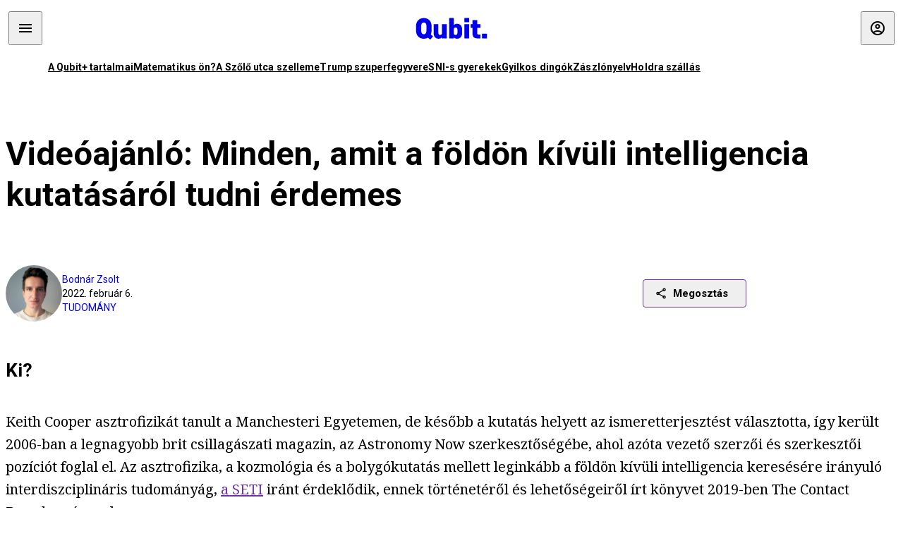

--- FILE ---
content_type: text/html; charset=utf-8
request_url: https://qubit.hu/2022/02/06/videoajanlo-minden-amit-a-foldon-kivuli-intelligencia-kutatasarol-tudni-erdemes
body_size: 19410
content:
<!DOCTYPE html><html lang="hu"><head>
    <meta charset="utf-8">
    
    
    <meta name="viewport" content="width=device-width, initial-scale=1">

    <meta name="qubit/config/environment" content="%7B%22modulePrefix%22%3A%22qubit%22%2C%22environment%22%3A%22production%22%2C%22rootURL%22%3A%22%2F%22%2C%22locationType%22%3A%22history%22%2C%22EmberENV%22%3A%7B%22EXTEND_PROTOTYPES%22%3Afalse%2C%22FEATURES%22%3A%7B%7D%2C%22_APPLICATION_TEMPLATE_WRAPPER%22%3Afalse%2C%22_DEFAULT_ASYNC_OBSERVERS%22%3Atrue%2C%22_JQUERY_INTEGRATION%22%3Afalse%2C%22_NO_IMPLICIT_ROUTE_MODEL%22%3Atrue%2C%22_TEMPLATE_ONLY_GLIMMER_COMPONENTS%22%3Atrue%7D%2C%22APP%22%3A%7B%22name%22%3A%22qubit%22%2C%22version%22%3A%220.0.0%2B486d6298%22%7D%2C%22fastboot%22%3A%7B%22hostWhitelist%22%3A%5B%22qubit.hu%22%5D%7D%2C%22metricsAdapters%22%3A%5B%7B%22name%22%3A%22GoogleTagManager%22%2C%22environments%22%3A%5B%22production%22%5D%2C%22config%22%3A%7B%22id%22%3A%22GTM-TCFFBPJ%22%7D%7D%2C%7B%22name%22%3A%22Remp%22%2C%22environments%22%3A%5B%22production%22%5D%2C%22config%22%3A%7B%22scriptUrl%22%3A%22https%3A%2F%2Fcdn.pmd.444.hu%2Fassets%2Flib%2Fjs%2Fheartbeat.js%22%2C%22host%22%3A%22https%3A%2F%2Fheartbeat.pmd.444.hu%22%2C%22token%22%3A%2250e0c0c8-69c6-43ed-a56e-115950f3439a%22%7D%7D%5D%2C%22ENGINES%22%3A%5B%7B%22name%22%3A%22author--author%22%2C%22type%22%3A%22author%22%2C%22config%22%3A%7B%22buckets%22%3A%5B%22qubit%22%5D%7D%7D%2C%7B%22name%22%3A%22kereses--search%22%2C%22type%22%3A%22search%22%2C%22config%22%3A%7B%22buckets%22%3A%5B%22qubit%22%5D%7D%7D%2C%7B%22name%22%3A%22--reader%22%2C%22type%22%3A%22reader%22%2C%22config%22%3A%7B%22buckets%22%3A%5B%22qubit%22%5D%7D%7D%5D%7D">
<!-- EMBER_CLI_FASTBOOT_TITLE -->      <meta name="ember-head-start" content>
      
      <meta name="author" content="Bodnár Zsolt">

        <meta name="keywords" content="tudomány,seti,földönkívüli élet,videóajánló,földön kívüli intelligencia,földönkívüliek,idegenek,földönkívüli,fermi-paradoxon,keith cooper,ufó,földön kívüli élet,ufókutatás">
        <meta name="news_keywords" content="tudomány,seti,földönkívüli élet,videóajánló,földön kívüli intelligencia,földönkívüliek,idegenek,földönkívüli,fermi-paradoxon,keith cooper,ufó,földön kívüli élet,ufókutatás">
        <meta itemprop="keywords" content="tudomány,seti,földönkívüli élet,videóajánló,földön kívüli intelligencia,földönkívüliek,idegenek,földönkívüli,fermi-paradoxon,keith cooper,ufó,földön kívüli élet,ufókutatás">

    <meta name="twitter:card" content="summary_large_image">

        <link rel="canonical" href="https://qubit.hu/2022/02/06/videoajanlo-minden-amit-a-foldon-kivuli-intelligencia-kutatasarol-tudni-erdemes">
        <meta property="og:url" content="https://qubit.hu/2022/02/06/videoajanlo-minden-amit-a-foldon-kivuli-intelligencia-kutatasarol-tudni-erdemes">
        <meta property="twitter:url" content="https://qubit.hu/2022/02/06/videoajanlo-minden-amit-a-foldon-kivuli-intelligencia-kutatasarol-tudni-erdemes">

      <meta property="og:site_name" content="Qubit">

    <meta property="og:type" content="article">
    <meta property="og:locale" content="hu">

        <title>Videóajánló: Minden, amit a földön kívüli intelligencia kutatásáról tudni érdemes</title>
        <meta name="title" content="Videóajánló: Minden, amit a földön kívüli intelligencia kutatásáról tudni érdemes">
        <meta property="og:title" content="Videóajánló: Minden, amit a földön kívüli intelligencia kutatásáról tudni érdemes">
        <meta name="twitter:title" content="Videóajánló: Minden, amit a földön kívüli intelligencia kutatásáról tudni érdemes">

        <meta name="description" content="Keith Cooper asztrofizikus és csillagászati szakújságíró 50 percben összefoglalja az idegen civilizációk felderítésére irányuló, SETI néven ismert tudományág történetét és jövőbeli lehetőségeit, és kiderül, hogyan járulhat hozzá bárki a földönkívüliek felkutatásához, vagy hogy mi van akkor, ha delfinszerű lények uralják az univerzumot.">
        <meta property="og:description" content="Keith Cooper asztrofizikus és csillagászati szakújságíró 50 percben összefoglalja az idegen civilizációk felderítésére irányuló, SETI néven ismert tudományág történetét és jövőbeli lehetőségeit, és kiderül, hogyan járulhat hozzá bárki a földönkívüliek felkutatásához, vagy hogy mi van akkor, ha delfinszerű lények uralják az univerzumot.">
        <meta name="twitter:description" content="Keith Cooper asztrofizikus és csillagászati szakújságíró 50 percben összefoglalja az idegen civilizációk felderítésére irányuló, SETI néven ismert tudományág történetét és jövőbeli lehetőségeit, és kiderül, hogyan járulhat hozzá bárki a földönkívüliek felkutatásához, vagy hogy mi van akkor, ha delfinszerű lények uralják az univerzumot.">

        <meta property="og:image" content="https://assets.4cdn.hu/kraken/7i4jAW1wWoCpJqEts-lg.jpeg">
        <meta name="twitter:image" content="https://assets.4cdn.hu/kraken/7i4jAW1wWoCpJqEts-lg.jpeg">

      <meta name="robots" content="max-image-preview:large">

      <script type="application/ld+json">[{"@context":"https://schema.org","@type":"NewsArticle","mainEntityOfPage":"https://qubit.hu/2022/02/06/videoajanlo-minden-amit-a-foldon-kivuli-intelligencia-kutatasarol-tudni-erdemes","headline":"Videóajánló: Minden, amit a földön kívüli intelligencia kutatásáról tudni érdemes","description":"Keith Cooper asztrofizikus és csillagászati szakújságíró 50 percben összefoglalja az idegen civilizációk felderítésére irányuló, SETI néven ismert tudományág történetét és jövőbeli lehetőségeit, és kiderül, hogyan járulhat hozzá bárki a földönkívüliek felkutatásához, vagy hogy mi van akkor, ha delfinszerű lények uralják az univerzumot.","datePublished":"2022-02-06T13:47:00+01:00","dateModified":"2024-10-02T00:24:24+02:00","author":[{"@type":"Person","name":"Bodnár Zsolt","image":"https://assets.4cdn.hu/kraken/755b6gw0n9VNEfFvs-xxs.jpeg?width=96&amp;height=96&amp;fit=crop"}],"image":"https://assets.4cdn.hu/kraken/7i4jAW1wWoCpJqEts.jpeg","publisher":{"@type":"Organization","name":"Qubit","logo":"https://cdn.qubitr.cloud/assets/appicon-180.0604bcdfc6b1be9dd943.png"}},{"@context":"https://schema.org","@type":"BreadcrumbList","itemListElement":[{"@type":"ListItem","position":1,"name":"Qubit","item":"https://qubit.hu"},{"@type":"ListItem","position":2,"name":"tudomány","item":"https://qubit.hu/category/tudomany"},{"@type":"ListItem","position":3,"name":"Videóajánló: Minden, amit a földön kívüli intelligencia kutatásáról tudni érdemes"}]}]</script>

      <meta property="article:published_time" content="2022-02-06T13:46:57+01:00">

<!---->
<!---->
<!---->
      <link rel="icon" href="https://cdn.qubitr.cloud/assets/favicon.941c41679e944dc21ec5.svg" type="image/svg+xml">

      <link rel="apple-touch-icon" href="https://cdn.qubitr.cloud/assets/appicon-180.0604bcdfc6b1be9dd943.png">

      <link rel="manifest" href="/manifest.ea1be1bf620fefe3446f.webmanifest" crossorigin="use-credentials">
  
      <meta name="ember-head-end" content>

<meta name="author/config/environment" content="%7B%22modulePrefix%22%3A%22author%22%2C%22environment%22%3A%22production%22%7D">
<link rel="preconnect" href="https://www.googletagmanager.com">
<meta name="reader/config/environment" content="%7B%22modulePrefix%22%3A%22reader%22%2C%22environment%22%3A%22production%22%7D">
<meta name="search/config/environment" content="%7B%22modulePrefix%22%3A%22search%22%2C%22environment%22%3A%22production%22%7D">

    
    


    <meta name="qubit/config/asset-manifest" content="%GENERATED_ASSET_MANIFEST%">
  
<link href="https://cdn.qubitr.cloud/assets/chunk.854c7125009e649b0b9e.css" rel="stylesheet">
<link href="https://cdn.qubitr.cloud/assets/chunk.f65680bfc082e5d8b534.css" rel="stylesheet"></head>
  <body>
    <script type="x/boundary" id="fastboot-body-start"></script>













  <div class="pdvp3x1 mno1hz0 _6lpnrc0 _1td35270 j1lo7h0 yxqj9c0 b2lkpx0 _9n4fd60 _16fti8f0 _1ckyqtu0 _1meo7bg0 _46z0ba0 nif08r0 jc5csr1 _8b6bxc9 _1dy6oyqid _15v9r4j0">
    
  
      
  

  
      

        
        
        
        
        
        

        
        
        
      
      
      
      
      
      
      
      
      
      
      <!---->

<!----><!---->
      
      
<!---->
  
  
  <div class="wsxqsd0 _1chu0ywg p4kpu33i p4kpu38y">
    
    
    
    <div id="ap-qubit-site-header-top" class="ehcymf0 "></div>
  

    
    
  <div></div>


    <header class="_17mn3jz4 _17mn3jz2 ta3a4cqu ta3a4cv4 _1chu0ywm _1chu0yw16 _1chu0ywg ta3a4cym ta3a4c1gp p4kpu31k p4kpu38y _1adv1h53 _1adv1h5h _8b6bx4h _1dy6oyqal">
<!---->
      <span class="_17mn3jz7 ta3a4cr8 ta3a4cvi _1dy6oyq17 _1chu0yw12">
        
        
    <a href="/" class="uwwrama uwwramg ta3a4c1fx _1chu0ywf" rel="noopener">
          
  <svg xmlns="http://www.w3.org/2000/svg" viewBox="0 0 115 44" style="height: inherit;">
    <use href="/assets/logo-qubit.svg#logo" fill="currentColor"></use>
  </svg>

        </a>
  
      
      </span>

      <div class="_1chu0ywh p4kpu30 p4kpu377 _1dy6oyqb5">
        
        <div class="_1chu0ywg p4kpu31k">
          
    <div id="ap-qubit-header-001" class="ehcymf0 "></div>
  
          
    <div id="ap-qubit-header-002" class="ehcymf0 "></div>
  
          
    <div id="ap-qubit-header-003" class="ehcymf0 "></div>
  
          
    <div id="ap-qubit-header-004" class="ehcymf0 "></div>
  
        </div>
<!---->      
<!---->      </div>
    </header>
  

<!---->  

    
  <div class="_1chu0ywg ta3a4cym ta3a4c1de _8b6bx8d">
  </div>


    
  
    
  <div class="_1chu0ywg p4kpu31k p4kpu33i 0px ta3a4cym p4kpu31k">
    
      
  <div class="_1chu0ywg p4kpu31y p4kpu33w 0px ol80paa _1qa2sie0 _1chu0yws _1chu0ywx ta3a4cio ta3a4cmy ta3a4crt ta3a4cw3 _1chu0ywg p4kpu34a p4kpu3d1">
    
          
    <a href="https://qubit.hu/qplusz" class="uwwrama _1qa2sie2 _1dy6oyq4x _1dy6oyq1l _1dy6oyq5v" rel="noopener">
            A Qubit+ tartalmai
          </a>
  
          
    <a href="https://qubit.hu/2026/01/25/lehet-e-ketszer-ketto-neha-ot-a-qubit-olvasoi-kerdeztek-a-matematikus-valaszol" class="uwwrama _1qa2sie2 _1dy6oyq4x _1dy6oyq1l _1dy6oyq5v" rel="noopener">
            Matematikus ön?
          </a>
  
          
    <a href="https://qubit.hu/2026/01/27/a-szolo-utcai-templom-szelleme" class="uwwrama _1qa2sie2 _1dy6oyq4x _1dy6oyq1l _1dy6oyq5v" rel="noopener">
            A Szőlő utca szelleme
          </a>
  
          
    <a href="https://qubit.hu/2026/01/27/donald-trump-felfedte-a-titkos-fegyvert-amivel-maduro-elfogasakor-megbenitottak-az-ellenseget" class="uwwrama _1qa2sie2 _1dy6oyq4x _1dy6oyq1l _1dy6oyq5v" rel="noopener">
            Trump szuperfegyvere
          </a>
  
          
    <a href="https://qubit.hu/2026/01/25/hogy-tudna-figyelembe-venni-az-sni-s-gyerekek-igenyeit-egy-tanar-akik-csak-probal-vegigrohanni-az-alaptanterven" class="uwwrama _1qa2sie2 _1dy6oyq4x _1dy6oyq1l _1dy6oyq5v" rel="noopener">
            SNI-s gyerekek
          </a>
  
          
    <a href="https://qubit.hu/2026/01/26/25-evvel-az-utolso-halalos-dingotamadas-utan-ujabb-tragedia-miatt-kellett-elaltatni-egy-agressziv-falkat" class="uwwrama _1qa2sie2 _1dy6oyq4x _1dy6oyq1l _1dy6oyq5v" rel="noopener">
            Gyilkos dingók
          </a>
  
          
    <a href="https://qubit.hu/2026/01/29/az-orban-korszak-zaszlonyelve" class="uwwrama _1qa2sie2 _1dy6oyq4x _1dy6oyq1l _1dy6oyq5v" rel="noopener">
            Zászlónyelv
          </a>
  
          
    <a href="https://qubit.hu/2026/01/29/elete-legnagyobb-kihivasa-elott-all-a-nasa-uj-vezetoje-a-tet-az-hogy-az-usa-marad-e-a-vezeto-urhatalom" class="uwwrama _1qa2sie2 _1dy6oyq4x _1dy6oyq1l _1dy6oyq5v" rel="noopener">
            Holdra szállás
          </a>
  
      
  </div>

    
  </div>

  


    
  <div class="_1chu0ywg ta3a4cym ta3a4c1de _8b6bx8d">
  </div>


    <div class="ta3a4cjn ta3a4cnx p4kpu35g">
      
    <article>
      
  <div class="_2tnqk35 _1chu0ywh p4kpu3e p4kpu3hp">
    
        
    <div id="ap-page-header" class="ehcymf0  slotHeader"></div>
  

        <h1 class="_1dy6oyqm _1dy6oyq9 _1chu0yw9 _2tnqk3f">
<!---->          Videóajánló: Minden, amit a földön kívüli intelligencia kutatásáról tudni érdemes
        </h1>

        <div class="_1chu0yw9 _2tnqk3d p4kpu3df p4kpu3hp _1chu0ywg p4kpu34h p4kpu31k">
          <div class="_1k2zpzi2 p4kpu3cg p4kpu3gq _1chu0ywg p4kpu33w p4kpu34h p4kpu31k _1dy6oyq2k">
            <div class="_1chu0ywg">
                
    <div class="_1wsp8zg4 _1chu0ywu _1chu0ywz _1chu0ywk _8b6bx51 _1dy6oyqb5 _1wsp8zg2 _1k2zpzi4" style="--_1wsp8zg0:64" title="Bodnár Zsolt">
        <img class="ta3a4cym ta3a4c1d7 _1chu0ywo" src="https://assets.4cdn.hu/kraken/755b6gw0n9VNEfFvs-xxs.jpeg?width=96&amp;height=96&amp;fit=crop" alt loading="lazy">
    </div>
  
            </div>

            <div>
              <div class="_1chu0ywg p4kpu34h p4kpu3c2">
                  <span class="_1chu0ywk">
                    <a href="/author/bodnarzs" class="_1dy6oyq5b _1dy6oyq5o">Bodnár Zsolt</a>
                    <!---->
                  </span>
              </div>

              <div class="_1k2zpzi9">
                2022. február 6.
              </div>

                <a href="/category/tudomany" class="_1dy6oyq5b _1dy6oyq5o _1dy6oyq4k">tudomány</a>
            </div>
          </div>

          
    <div class="_1k2zpzia p4kpu3cn p4kpu3gx _1chu0ywg p4kpu35g p4kpu38y">
      
    
    
    <div class="_1n6u2803 _1chu0ywe">
      
      
      
  <div class="_1n6u2804 _1chu0ywk">
        
      <button id="ember4" class="ember-view _1oiqrbrt p4kpu3c9 p4kpu3gj _1chu0yw6 _1chu0ywl ta3a4c1fq p4kpu377 p4kpu31k p4kpu37z _1dy6oyq4x uwwrama _1dy6oyq1s _1oiqrbr0 uwwram3 uwwramj _18ssces1 _18ssces5 _18ssces15 _18ssces7n _18sscesh3 _1dy6oyq5v _1dy6oyqam _1dy6oyqk2 diq4x0 _1oiqrbr6 _7oso933 _1chu0yw14 ta3a4crf ta3a4cw3" type="button">
          
    <span class="_15pnudm3 _1chu0ywj _1dy6oyq4j _1dy6oyq4x" style="--_15pnudm0:18;--_15pnudm2:0" data-icon="share">
    </span>
  

        
          Megosztás
        
      </button>
  
      </div>

      <!---->
    
      
  <div class="_1n6u2805 _1chu0yw12 _1n6u2806 _1n6u2808 _1n6u280a" popover>
        
      <!---->
      
  <ul class="_25g4rm4 ta3a4cia ta3a4cmk _1chu0ywh p4kpu37l _1chu0ywu _8b6bx65 diq4xa _25g4rm2">
    
          
    <li class="_25g4rm5 ta3a4cr8 ta3a4cvi _1chu0ywh p4kpu35n p4kpu377 ta3a4c1g4 p4kpu31k uwwrama _1dy6oyq1s _1dy6oyqal _1dy6oyqam _1dy6oyqk2 _25g4rm7 _7oso933 _1chu0yw14 uwwram3 uwwramj" role="button">
        
    <span class="_15pnudm3 _1chu0ywj _1dy6oyq4j _1dy6oyq4x ta3a4cee _1dy6oyqb5" style="--_15pnudm0:24;--_15pnudm2:0" data-icon="content_copy">
    </span>
  

      <span class="_25g4rmd _1chu0ywu _1dy6oyq4x">
        
            Link másolása
          
      </span>

<!---->    </li>
  
          
    <li class="_25g4rm5 ta3a4cr8 ta3a4cvi _1chu0ywh p4kpu35n p4kpu377 ta3a4c1g4 p4kpu31k uwwrama _1dy6oyq1s _1dy6oyqal _1dy6oyqam _1dy6oyqk2 _25g4rm7 _7oso933 _1chu0yw14 uwwram3 uwwramj" role="button">
        
    <span class="_15pnudm3 _1chu0ywj _1dy6oyq4j _1dy6oyq4x ta3a4cee _1dy6oyqb5" style="--_15pnudm0:24;--_15pnudm2:0" data-icon="logo_facebook">
    </span>
  

      <span class="_25g4rmd _1chu0ywu _1dy6oyq4x">
        
            Facebook
          
      </span>

<!---->    </li>
  
          
    <li class="_25g4rm5 ta3a4cr8 ta3a4cvi _1chu0ywh p4kpu35n p4kpu377 ta3a4c1g4 p4kpu31k uwwrama _1dy6oyq1s _1dy6oyqal _1dy6oyqam _1dy6oyqk2 _25g4rm7 _7oso933 _1chu0yw14 uwwram3 uwwramj" role="button">
        
    <span class="_15pnudm3 _1chu0ywj _1dy6oyq4j _1dy6oyq4x ta3a4cee _1dy6oyqb5" style="--_15pnudm0:24;--_15pnudm2:0" data-icon="logo_x">
    </span>
  

      <span class="_25g4rmd _1chu0ywu _1dy6oyq4x">
        
            X (Twitter)
          
      </span>

<!---->    </li>
  
          
    <li class="_25g4rm5 ta3a4cr8 ta3a4cvi _1chu0ywh p4kpu35n p4kpu377 ta3a4c1g4 p4kpu31k uwwrama _1dy6oyq1s _1dy6oyqal _1dy6oyqam _1dy6oyqk2 _25g4rm7 _7oso933 _1chu0yw14 uwwram3 uwwramj" role="button">
        
    <span class="_15pnudm3 _1chu0ywj _1dy6oyq4j _1dy6oyq4x ta3a4cee _1dy6oyqb5" style="--_15pnudm0:24;--_15pnudm2:0" data-icon="logo_tumblr">
    </span>
  

      <span class="_25g4rmd _1chu0ywu _1dy6oyq4x">
        
            Tumblr
          
      </span>

<!---->    </li>
  
          
    <li class="_25g4rm5 ta3a4cr8 ta3a4cvi _1chu0ywh p4kpu35n p4kpu377 ta3a4c1g4 p4kpu31k uwwrama _1dy6oyq1s _1dy6oyqal _1dy6oyqam _1dy6oyqk2 _25g4rm7 _7oso933 _1chu0yw14 uwwram3 uwwramj" role="button">
        
    <span class="_15pnudm3 _1chu0ywj _1dy6oyq4j _1dy6oyq4x ta3a4cee _1dy6oyqb5" style="--_15pnudm0:24;--_15pnudm2:0" data-icon="logo_linkedin">
    </span>
  

      <span class="_25g4rmd _1chu0ywu _1dy6oyq4x">
        
            LinkedIn
          
      </span>

<!---->    </li>
  
      
  </ul>

    
      </div>

    
    </div>
  
  

<!---->    </div>
  
        </div>

        
  <div class="_2tnqk35 _1chu0ywh p4kpu3e slotArticle _1chu0yw9 _2tnqk3h">
    
          
    <div id="ap-qubit-article-top-001" class="ehcymf0  _1chu0yw9 _2tnqk3d"></div>
  

          
      
  <h2 class=" _1k2zpzic _1chu0yw9 _2tnqk3d _4ki5rp4">
    Ki?
  </h2>

      
  <p class=" _1k2zpzic _1chu0yw9 _2tnqk3d _4ki5rp0 _4ki5rp1">
    Keith Cooper asztrofizikát tanult a Manchesteri Egyetemen, de később a kutatás helyett az ismeretterjesztést választotta, így került 2006-ban a legnagyobb brit csillagászati magazin, az Astronomy Now szerkesztőségébe, ahol azóta vezető szerzői és szerkesztői pozíciót foglal el. Az asztrofizika, a kozmológia és a bolygókutatás mellett leginkább a földön kívüli intelligencia keresésére irányuló interdiszciplináris tudományág, <a href="https://qubit.hu/tag/seti" target="_blank" >a SETI</a> iránt érdeklődik, ennek történetéről és lehetőségeiről írt könyvet 2019-ben The Contact Paradox címmel.
  </p>

      
  <h2 class=" _1k2zpzic _1chu0yw9 _2tnqk3d _4ki5rp4">
    Mit?
  </h2>

      
  <p class=" _1k2zpzic _1chu0yw9 _2tnqk3d _4ki5rp0 _4ki5rp1">
    A számos tudományterületet magába foglaló SETI-ről kevesen tudnak olyan közérthetően beszélni, mint Cooper, így alig egyórás előadásában gyakorlatilag minden benne van, amit alapszinten tudni kell az idegen intelligencia felderítéséről. Hogy miért éppen rádiójelekkel igyekszünk felvenni a kapcsolatot a vélhetően sokkal fejlettebb technológiát használó civilizációval; hogy miért lényeges a Napnál is fényesebben ragyogó lézersugarak földi előállítása; hogy miért hasznos még mindig az idegen civilizációk számának meghatározására 1960-ban megalkotott <a href="https://hu.wikipedia.org/wiki/Drake-formula" target="_blank" >Drake-formula</a>; vagy hogy miként járulhat hozzá bárki a SETI-kutatásokhoz az interneten keresztül.
  </p>

      
  <div class=" _1k2zpzic _1chu0yw9 _2tnqk3d _4ki5rp0 _4ki5rp1">
      
  </div>

      
  <p class=" _1k2zpzic _1chu0yw9 _2tnqk3d _4ki5rp0 _4ki5rp1">
    Cooper végigveszi a SETI összes fontos állomását az <a href="https://www.seti.org/project-ozma" target="_blank" >Ozma-tervtől</a> a <a href="https://hu.wikipedia.org/wiki/H%C5%B1ha!_jel" target="_blank" >Hűha! jelen</a> át a száz galaxist és egymillió csillagot vizsgáló <a href="https://breakthroughinitiatives.org/initiative/1" target="_blank" >Breakthrough Listen</a> programig, érinti Carl Sagan Kapcsolat című művét, és arra is kitér, miben hasonlíthatnak az idegenek a mókusokhoz, vagy miért uralhatják delfinszerű lények az univerzumot.
  </p>

      
  <h2 class=" _1k2zpzic _1chu0yw9 _2tnqk3d _4ki5rp4">
    Hol?
  </h2>

      
  <p class=" _1k2zpzic _1chu0yw9 _2tnqk3d _4ki5rp0 _4ki5rp1">
    Cooper az 1799-ben, tudományos ismeretterjesztés céljából alapított, a legnevesebb tudósok itt tartott <a href="https://qubit.hu/2021/12/26/videoajanlo-carl-sagan-karacsonyi-eloadasa-a-foldi-es-a-foldon-kivuli-eletrol-1977-bol" target="_blank" >karácsonyi előadásairól</a> is ismert londoni Royal Institutionben mutatta be könyvét és a SETI történetét 2019 végén, majd a teljes előadást nem sokkal később fel is töltötték az intézmény Youtube-oldalára.
  </p>

      
  <div class=" _1k2zpzic _1chu0yw9 _2tnqk3d _4ki5rp0 _4ki5rp1">
      
  </div>

      
  <div class=" _1k2zpzic _1chu0yw9 _2tnqk3d _4ki5rp0 _4ki5rp1">
    <div class="jeti-html" ><div style="position: relative; padding-bottom: 67.5%"><iframe style="position: absolute; width: 100%; height: 100%;" width="650" height="365" align="right" src="https://www.youtube.com/embed/BV_DkQCNfu4" frameborder="0" allow="accelerometer; autoplay; encrypted-media; gyroscope; picture-in-picture" allowfullscreen="allowfullscreen"></iframe></div></div>
  </div>

      
  <ul class=" _1k2zpzic _1chu0yw9 _2tnqk3d _4ki5rp7 _4ki5rp0 _4ki5rp1 _4ki5rp5">
    <!---->
  </ul>

      
  
        
    <div id="ap-qubit-pr-box-donation" class="ehcymf0   _1k2zpzic _1chu0yw9 _2tnqk3d "></div>
  


      
  <p class=" _1k2zpzic _1chu0yw9 _2tnqk3d _4ki5rp0 _4ki5rp1">
    <i >Korábbi <a href="https://qubit.hu/tag/videoajanlo" target="_blank">videóajánlóink</a>:</i>
  </p>

      
  
  <figure class=" _1k2zpzic _1chu0yw9 _2tnqk3d _1chu0yw9 _2tnqk3f ">
        
  
    
      
      
    
  <article class="_1chu0ywg p4kpu3df">
        <a href="/2022/01/30/videoajanlo-a-lengyel-nevu-angol-ficko-aki-legalabb-annyit-tett-a-muveszetert-mint-amennyit-david-attenborough-a-termeszetert" title="Videóajánló: A lengyel nevű angol fickó, aki legalább annyit tett a művészetért, mint amennyit David Attenborough a természetért">
          
    <img loading="lazy" src="https://assets.4cdn.hu/kraken/7hr979kCKcKQJqEts.jpeg" srcset="https://assets.4cdn.hu/kraken/7hr979kCKcKQJqEts-xxs.jpeg 96w, https://assets.4cdn.hu/kraken/7hr979kCKcKQJqEts-xs.jpeg 360w, https://assets.4cdn.hu/kraken/7hr979kCKcKQJqEts-sm.jpeg 640w, https://assets.4cdn.hu/kraken/7hr979kCKcKQJqEts-md.jpeg 768w, https://assets.4cdn.hu/kraken/7hr979kCKcKQJqEts-lg.jpeg 1366w, https://assets.4cdn.hu/kraken/7hr979kCKcKQJqEts-xl.jpeg 1920w, https://assets.4cdn.hu/kraken/7hr979kCKcKQJqEts-xxl.jpeg 2560w" sizes="auto" class="wwed4q2 _1chu0ywo ta3a4c1ct _8pam4d1 ta3a4c1i2 ta3a4c1d7" width="1230" height="923" style="--wwed4q1:3/2;--wwed4q0:1230px 923px" alt="Videóajánló: A lengyel nevű angol fickó, aki legalább annyit tett a művészetért, mint amennyit David Attenborough a természetért">
  
        </a>

    <div class="ta3a4cym">
      <h1 class="_1dy6oyqm">
          <a href="/2022/01/30/videoajanlo-a-lengyel-nevu-angol-ficko-aki-legalabb-annyit-tett-a-muveszetert-mint-amennyit-david-attenborough-a-termeszetert" title="Videóajánló: A lengyel nevű angol fickó, aki legalább annyit tett a művészetért, mint amennyit David Attenborough a természetért">
<!---->            Videóajánló: A lengyel nevű angol fickó, aki legalább annyit tett a művészetért, mint amennyit David Attenborough a természetért
          </a>
      </h1>

          
  <div class="ktf4w40 _1chu0ywg p4kpu34h ta3a4c16">
    <span>
        <a href="/author/vajnat" class="_1dy6oyq4x _1dy6oyq5b _1dy6oyq5o">Vajna Tamás</a><!---->    </span>
    <span class="_1chu0ywk _1dy6oyq4k">
        <a href="/category/tudomany" class="_1dy6oyq4x _1dy6oyq5b _1dy6oyq5o">tudomány</a>
    </span>
    <span class="ktf4w43">
      2022. január 30.
    </span>
  </div>


      <p class="ta3a4c1k _1dy6oyq3q">
          Waldemar Januszczak műkritikus szakmájának rajongott vagy utált, de mindenképpen meghatározó fenegyereke, akinek dokumentumfilmjeiben a legszikárabb művészettörténeti adat is színes-szagos élvezetté válik. 
      </p>
    </div>
  </article>



  
  

<!---->  </figure>


      
  
  <figure class=" _1k2zpzic _1chu0yw9 _2tnqk3d _1chu0yw9 _2tnqk3f ">
        
  
    
      
      
    
  <article class="_1chu0ywg p4kpu3df">
        <a href="/2022/01/22/videoajanlo-hannah-fry-es-a-matek-varazslatos-vilaga" title="Videóajánló: Hannah Fry és a matek varázslatos világa">
          
    <img loading="lazy" src="https://assets.4cdn.hu/kraken/7heCRZuVcfKRJqEts.jpeg" srcset="https://assets.4cdn.hu/kraken/7heCRZuVcfKRJqEts-xxs.jpeg 96w, https://assets.4cdn.hu/kraken/7heCRZuVcfKRJqEts-xs.jpeg 360w, https://assets.4cdn.hu/kraken/7heCRZuVcfKRJqEts-sm.jpeg 640w, https://assets.4cdn.hu/kraken/7heCRZuVcfKRJqEts-md.jpeg 768w, https://assets.4cdn.hu/kraken/7heCRZuVcfKRJqEts-lg.jpeg 1366w, https://assets.4cdn.hu/kraken/7heCRZuVcfKRJqEts-xl.jpeg 1920w, https://assets.4cdn.hu/kraken/7heCRZuVcfKRJqEts-xxl.jpeg 2560w" sizes="auto" class="wwed4q2 _1chu0ywo ta3a4c1ct _8pam4d1 ta3a4c1i2 ta3a4c1d7" width="1230" height="923" style="--wwed4q1:3/2;--wwed4q0:1230px 923px" alt="Videóajánló: Hannah Fry és a matek varázslatos világa">
  
        </a>

    <div class="ta3a4cym">
      <h1 class="_1dy6oyqm">
          <a href="/2022/01/22/videoajanlo-hannah-fry-es-a-matek-varazslatos-vilaga" title="Videóajánló: Hannah Fry és a matek varázslatos világa">
<!---->            Videóajánló: Hannah Fry és a matek varázslatos világa
          </a>
      </h1>

          
  <div class="ktf4w40 _1chu0ywg p4kpu34h ta3a4c16">
    <span>
        <a href="/author/vajnat" class="_1dy6oyq4x _1dy6oyq5b _1dy6oyq5o">Vajna Tamás</a><!---->    </span>
    <span class="_1chu0ywk _1dy6oyq4k">
        <a href="/category/tudomany" class="_1dy6oyq4x _1dy6oyq5b _1dy6oyq5o">tudomány</a>
    </span>
    <span class="ktf4w43">
      2022. január 22.
    </span>
  </div>


      <p class="ta3a4c1k _1dy6oyq3q">
          A patinás University College London idén 38 éves, ír származású matematikaprofesszora egyike azoknak a valódi tudósoknak, akik kutatásaik mellett a tudományos ismeretterjesztést is magas szinten művelik. Varázsszámok című háromrészes sorozatában arra keresi a választ, hogy emberi találmány-e a matematika, vagy maga az univerzális lényeg.
      </p>
    </div>
  </article>



  
  

<!---->  </figure>


      
  
  <figure class=" _1k2zpzic _1chu0yw9 _2tnqk3d _1chu0yw9 _2tnqk3f ">
        
  
    
      
      
    
  <article class="_1chu0ywg p4kpu3df">
        <a href="/2022/01/16/videoajanlo-az-elmeleti-fizikus-aki-ugy-beszel-hogy-egy-nyolceves-is-megertse" title="Videóajánló: Az elméleti fizikus, aki úgy beszél, hogy egy nyolcéves is megértse">
          
    <img loading="lazy" src="https://assets.4cdn.hu/kraken/7hVHnkzFpKKvJqEts.jpeg" srcset="https://assets.4cdn.hu/kraken/7hVHnkzFpKKvJqEts-xxs.jpeg 96w, https://assets.4cdn.hu/kraken/7hVHnkzFpKKvJqEts-xs.jpeg 360w, https://assets.4cdn.hu/kraken/7hVHnkzFpKKvJqEts-sm.jpeg 640w, https://assets.4cdn.hu/kraken/7hVHnkzFpKKvJqEts-md.jpeg 768w, https://assets.4cdn.hu/kraken/7hVHnkzFpKKvJqEts-lg.jpeg 1366w, https://assets.4cdn.hu/kraken/7hVHnkzFpKKvJqEts-xl.jpeg 1920w, https://assets.4cdn.hu/kraken/7hVHnkzFpKKvJqEts-xxl.jpeg 2560w" sizes="auto" class="wwed4q2 _1chu0ywo ta3a4c1ct _8pam4d1 ta3a4c1i2 ta3a4c1d7" width="1230" height="923" style="--wwed4q1:3/2;--wwed4q0:1230px 923px" alt="Videóajánló: Az elméleti fizikus, aki úgy beszél, hogy egy nyolcéves is megértse">
  
        </a>

    <div class="ta3a4cym">
      <h1 class="_1dy6oyqm">
          <a href="/2022/01/16/videoajanlo-az-elmeleti-fizikus-aki-ugy-beszel-hogy-egy-nyolceves-is-megertse" title="Videóajánló: Az elméleti fizikus, aki úgy beszél, hogy egy nyolcéves is megértse">
<!---->            Videóajánló: Az elméleti fizikus, aki úgy beszél, hogy egy nyolcéves is megértse
          </a>
      </h1>

          
  <div class="ktf4w40 _1chu0ywg p4kpu34h ta3a4c16">
    <span>
        <a href="/author/bodnarzs" class="_1dy6oyq4x _1dy6oyq5b _1dy6oyq5o">Bodnár Zsolt</a><!---->    </span>
    <span class="_1chu0ywk _1dy6oyq4k">
        <a href="/category/tudomany" class="_1dy6oyq4x _1dy6oyq5b _1dy6oyq5o">tudomány</a>
    </span>
    <span class="ktf4w43">
      2022. január 16.
    </span>
  </div>


      <p class="ta3a4c1k _1dy6oyq3q">
          Michio Kaku japán-amerikai fizikus és jövőkutató sötét anyagról, fekete lyukakról, húrelméletről és a Naprendszer meghódításáról is képes közérthetően mesélni, és a sci-fiből vett hasonlatoktól sem ijed meg.
      </p>
    </div>
  </article>



  
  

<!---->  </figure>




          
    <div id="ap-qubit-article-bottom-001" class="ehcymf0  _1chu0yw9 _2tnqk3d"></div>
  
        
  </div>


            
  <div class="_2tnqk35 _1chu0ywh p4kpu3e">
    
              <h1 class="ta3a4c61 _1dy6oyq4k _1dy6oyq1z
                  _1chu0yw9 _2tnqk3d">
                Kapcsolódó cikkek
              </h1>
              <div class="p4kpu3c2 p4kpu3gc _1chu0ywh
                  _1chu0yw9 _2tnqk3d">
                  
      
    
  <article class="_1chu0ywg p4kpu3cg">
    <div class="ta3a4civ ta3a4cn5 ta3a4cym">
      <h1 class="_1dy6oyqt">
          <a href="/2021/12/26/videoajanlo-carl-sagan-karacsonyi-eloadasa-a-foldi-es-a-foldon-kivuli-eletrol-1977-bol" title="Videóajánló: Carl Sagan karácsonyi előadása a földi és a földön kívüli életről, 1977-ből">
<!---->            Videóajánló: Carl Sagan karácsonyi előadása a földi és a földön kívüli életről, 1977-ből
          </a>
      </h1>

          
  <div class="ktf4w40 _1chu0ywg p4kpu34h ta3a4c16">
    <span>
        <a href="/author/bodnarzs" class="_1dy6oyq4x _1dy6oyq5b _1dy6oyq5o">Bodnár Zsolt</a><!---->    </span>
    <span class="_1chu0ywk _1dy6oyq4k">
        <a href="/category/tudomany" class="_1dy6oyq4x _1dy6oyq5b _1dy6oyq5o">tudomány</a>
    </span>
    <span class="ktf4w43">
      2021. december 26.
    </span>
  </div>

    </div>
        <a href="/2021/12/26/videoajanlo-carl-sagan-karacsonyi-eloadasa-a-foldi-es-a-foldon-kivuli-eletrol-1977-bol" title="Videóajánló: Carl Sagan karácsonyi előadása a földi és a földön kívüli életről, 1977-ből">
          
    <img loading="lazy" src="https://assets.4cdn.hu/kraken/7h1JKpCMPU1fJqEts.jpeg" srcset="https://assets.4cdn.hu/kraken/7h1JKpCMPU1fJqEts-xxs.jpeg 96w, https://assets.4cdn.hu/kraken/7h1JKpCMPU1fJqEts-xs.jpeg 360w, https://assets.4cdn.hu/kraken/7h1JKpCMPU1fJqEts-sm.jpeg 640w, https://assets.4cdn.hu/kraken/7h1JKpCMPU1fJqEts-md.jpeg 768w, https://assets.4cdn.hu/kraken/7h1JKpCMPU1fJqEts-lg.jpeg 1366w, https://assets.4cdn.hu/kraken/7h1JKpCMPU1fJqEts-xl.jpeg 1920w, https://assets.4cdn.hu/kraken/7h1JKpCMPU1fJqEts-xxl.jpeg 2560w" sizes="auto" class="wwed4q2 _1chu0ywo ta3a4c1ct hnjjhw1 ta3a4c1i2 ta3a4c1d7" width="1230" height="923" style="--wwed4q1:3/2;--wwed4q0:1230px 923px" alt="Videóajánló: Carl Sagan karácsonyi előadása a földi és a földön kívüli életről, 1977-ből">
  
        </a>
  </article>



              </div>
            
  </div>


          <footer class="_1chu0ywg p4kpu33i p4kpu3hp _1chu0yw9 _2tnqk3d">
            
    <div class="_1chu0ywg p4kpu34h p4kpu3c9 p4kpu3gx">
<!---->
<!---->
        
    
      <a id="ember5" class="ember-view _189c837e _189c8375 _1chu0yw6 _1chu0ywl ta3a4c1fc p4kpu377 p4kpu3c9 p4kpu31k _1dy6oyq4x uwwrama _1dy6oyq1s _189c8370 uwwram3 uwwramj _189c8373 _7oso933 _1chu0yw14 _189c837g _189c837i _189c837k _189c837m _189c8378 diq4x0 _18ssces1 _18ssces5 _18ssces2 _18ssces15 _18ssces7n _18ssces7k _18sscesh3 _189c8379 _1dy6oyqam _1dy6oyqk2 ta3a4crf ta3a4cvp _1dy6oyq4k" data-group href="https://qubit.hu/tag/seti" role="button">
<!---->
        <span class="_1chu0ywu _1chu0ywz _1dy6oyq4g">
          
      seti
    
        </span>
      </a>
  
  
        
    
      <a id="ember6" class="ember-view _189c837e _189c8375 _1chu0yw6 _1chu0ywl ta3a4c1fc p4kpu377 p4kpu3c9 p4kpu31k _1dy6oyq4x uwwrama _1dy6oyq1s _189c8370 uwwram3 uwwramj _189c8373 _7oso933 _1chu0yw14 _189c837g _189c837i _189c837k _189c837m _189c8378 diq4x0 _18ssces1 _18ssces5 _18ssces2 _18ssces15 _18ssces7n _18ssces7k _18sscesh3 _189c8379 _1dy6oyqam _1dy6oyqk2 ta3a4crf ta3a4cvp _1dy6oyq4k" data-group href="https://qubit.hu/tag/foldonkivuli-elet" role="button">
<!---->
        <span class="_1chu0ywu _1chu0ywz _1dy6oyq4g">
          
      földönkívüli élet
    
        </span>
      </a>
  
  
        
    
      <a id="ember7" class="ember-view _189c837e _189c8375 _1chu0yw6 _1chu0ywl ta3a4c1fc p4kpu377 p4kpu3c9 p4kpu31k _1dy6oyq4x uwwrama _1dy6oyq1s _189c8370 uwwram3 uwwramj _189c8373 _7oso933 _1chu0yw14 _189c837g _189c837i _189c837k _189c837m _189c8378 diq4x0 _18ssces1 _18ssces5 _18ssces2 _18ssces15 _18ssces7n _18ssces7k _18sscesh3 _189c8379 _1dy6oyqam _1dy6oyqk2 ta3a4crf ta3a4cvp _1dy6oyq4k" data-group href="https://qubit.hu/tag/videoajanlo" role="button">
<!---->
        <span class="_1chu0ywu _1chu0ywz _1dy6oyq4g">
          
      videóajánló
    
        </span>
      </a>
  
  
        
    
      <a id="ember8" class="ember-view _189c837e _189c8375 _1chu0yw6 _1chu0ywl ta3a4c1fc p4kpu377 p4kpu3c9 p4kpu31k _1dy6oyq4x uwwrama _1dy6oyq1s _189c8370 uwwram3 uwwramj _189c8373 _7oso933 _1chu0yw14 _189c837g _189c837i _189c837k _189c837m _189c8378 diq4x0 _18ssces1 _18ssces5 _18ssces2 _18ssces15 _18ssces7n _18ssces7k _18sscesh3 _189c8379 _1dy6oyqam _1dy6oyqk2 ta3a4crf ta3a4cvp _1dy6oyq4k" data-group href="https://qubit.hu/tag/foldon-kivuli-intelligencia" role="button">
<!---->
        <span class="_1chu0ywu _1chu0ywz _1dy6oyq4g">
          
      földön kívüli intelligencia
    
        </span>
      </a>
  
  
        
    
      <a id="ember9" class="ember-view _189c837e _189c8375 _1chu0yw6 _1chu0ywl ta3a4c1fc p4kpu377 p4kpu3c9 p4kpu31k _1dy6oyq4x uwwrama _1dy6oyq1s _189c8370 uwwram3 uwwramj _189c8373 _7oso933 _1chu0yw14 _189c837g _189c837i _189c837k _189c837m _189c8378 diq4x0 _18ssces1 _18ssces5 _18ssces2 _18ssces15 _18ssces7n _18ssces7k _18sscesh3 _189c8379 _1dy6oyqam _1dy6oyqk2 ta3a4crf ta3a4cvp _1dy6oyq4k" data-group href="https://qubit.hu/tag/foldonkivuliek" role="button">
<!---->
        <span class="_1chu0ywu _1chu0ywz _1dy6oyq4g">
          
      földönkívüliek
    
        </span>
      </a>
  
  
        
    
      <a id="ember10" class="ember-view _189c837e _189c8375 _1chu0yw6 _1chu0ywl ta3a4c1fc p4kpu377 p4kpu3c9 p4kpu31k _1dy6oyq4x uwwrama _1dy6oyq1s _189c8370 uwwram3 uwwramj _189c8373 _7oso933 _1chu0yw14 _189c837g _189c837i _189c837k _189c837m _189c8378 diq4x0 _18ssces1 _18ssces5 _18ssces2 _18ssces15 _18ssces7n _18ssces7k _18sscesh3 _189c8379 _1dy6oyqam _1dy6oyqk2 ta3a4crf ta3a4cvp _1dy6oyq4k" data-group href="https://qubit.hu/tag/idegenek" role="button">
<!---->
        <span class="_1chu0ywu _1chu0ywz _1dy6oyq4g">
          
      idegenek
    
        </span>
      </a>
  
  
        
    
      <a id="ember11" class="ember-view _189c837e _189c8375 _1chu0yw6 _1chu0ywl ta3a4c1fc p4kpu377 p4kpu3c9 p4kpu31k _1dy6oyq4x uwwrama _1dy6oyq1s _189c8370 uwwram3 uwwramj _189c8373 _7oso933 _1chu0yw14 _189c837g _189c837i _189c837k _189c837m _189c8378 diq4x0 _18ssces1 _18ssces5 _18ssces2 _18ssces15 _18ssces7n _18ssces7k _18sscesh3 _189c8379 _1dy6oyqam _1dy6oyqk2 ta3a4crf ta3a4cvp _1dy6oyq4k" data-group href="https://qubit.hu/tag/foldonkivuli" role="button">
<!---->
        <span class="_1chu0ywu _1chu0ywz _1dy6oyq4g">
          
      földönkívüli
    
        </span>
      </a>
  
  
        
    
      <a id="ember12" class="ember-view _189c837e _189c8375 _1chu0yw6 _1chu0ywl ta3a4c1fc p4kpu377 p4kpu3c9 p4kpu31k _1dy6oyq4x uwwrama _1dy6oyq1s _189c8370 uwwram3 uwwramj _189c8373 _7oso933 _1chu0yw14 _189c837g _189c837i _189c837k _189c837m _189c8378 diq4x0 _18ssces1 _18ssces5 _18ssces2 _18ssces15 _18ssces7n _18ssces7k _18sscesh3 _189c8379 _1dy6oyqam _1dy6oyqk2 ta3a4crf ta3a4cvp _1dy6oyq4k" data-group href="https://qubit.hu/tag/fermi-paradoxon" role="button">
<!---->
        <span class="_1chu0ywu _1chu0ywz _1dy6oyq4g">
          
      fermi-paradoxon
    
        </span>
      </a>
  
  
        
    
      <a id="ember13" class="ember-view _189c837e _189c8375 _1chu0yw6 _1chu0ywl ta3a4c1fc p4kpu377 p4kpu3c9 p4kpu31k _1dy6oyq4x uwwrama _1dy6oyq1s _189c8370 uwwram3 uwwramj _189c8373 _7oso933 _1chu0yw14 _189c837g _189c837i _189c837k _189c837m _189c8378 diq4x0 _18ssces1 _18ssces5 _18ssces2 _18ssces15 _18ssces7n _18ssces7k _18sscesh3 _189c8379 _1dy6oyqam _1dy6oyqk2 ta3a4crf ta3a4cvp _1dy6oyq4k" data-group href="https://qubit.hu/tag/keith-cooper" role="button">
<!---->
        <span class="_1chu0ywu _1chu0ywz _1dy6oyq4g">
          
      keith cooper
    
        </span>
      </a>
  
  
        
    
      <a id="ember14" class="ember-view _189c837e _189c8375 _1chu0yw6 _1chu0ywl ta3a4c1fc p4kpu377 p4kpu3c9 p4kpu31k _1dy6oyq4x uwwrama _1dy6oyq1s _189c8370 uwwram3 uwwramj _189c8373 _7oso933 _1chu0yw14 _189c837g _189c837i _189c837k _189c837m _189c8378 diq4x0 _18ssces1 _18ssces5 _18ssces2 _18ssces15 _18ssces7n _18ssces7k _18sscesh3 _189c8379 _1dy6oyqam _1dy6oyqk2 ta3a4crf ta3a4cvp _1dy6oyq4k" data-group href="https://qubit.hu/tag/ufo" role="button">
<!---->
        <span class="_1chu0ywu _1chu0ywz _1dy6oyq4g">
          
      ufó
    
        </span>
      </a>
  
  
        
    
      <a id="ember15" class="ember-view _189c837e _189c8375 _1chu0yw6 _1chu0ywl ta3a4c1fc p4kpu377 p4kpu3c9 p4kpu31k _1dy6oyq4x uwwrama _1dy6oyq1s _189c8370 uwwram3 uwwramj _189c8373 _7oso933 _1chu0yw14 _189c837g _189c837i _189c837k _189c837m _189c8378 diq4x0 _18ssces1 _18ssces5 _18ssces2 _18ssces15 _18ssces7n _18ssces7k _18sscesh3 _189c8379 _1dy6oyqam _1dy6oyqk2 ta3a4crf ta3a4cvp _1dy6oyq4k" data-group href="https://qubit.hu/tag/foldon-kivuli-elet" role="button">
<!---->
        <span class="_1chu0ywu _1chu0ywz _1dy6oyq4g">
          
      földön kívüli élet
    
        </span>
      </a>
  
  
        
    
      <a id="ember16" class="ember-view _189c837e _189c8375 _1chu0yw6 _1chu0ywl ta3a4c1fc p4kpu377 p4kpu3c9 p4kpu31k _1dy6oyq4x uwwrama _1dy6oyq1s _189c8370 uwwram3 uwwramj _189c8373 _7oso933 _1chu0yw14 _189c837g _189c837i _189c837k _189c837m _189c8378 diq4x0 _18ssces1 _18ssces5 _18ssces2 _18ssces15 _18ssces7n _18ssces7k _18sscesh3 _189c8379 _1dy6oyqam _1dy6oyqk2 ta3a4crf ta3a4cvp _1dy6oyq4k" data-group href="https://qubit.hu/tag/ufokutatas" role="button">
<!---->
        <span class="_1chu0ywu _1chu0ywz _1dy6oyq4g">
          
      ufókutatás
    
        </span>
      </a>
  
  
    </div>
  

            
    <div class="_1k2zpzia p4kpu3cn p4kpu3gx _1chu0ywg p4kpu35g p4kpu38y">
      
    
    
    <div class="_1n6u2803 _1chu0ywe">
      
      
      
  <div class="_1n6u2804 _1chu0ywk">
        
      <button id="ember17" class="ember-view _1oiqrbrt p4kpu3c9 p4kpu3gj _1chu0yw6 _1chu0ywl ta3a4c1fq p4kpu377 p4kpu31k p4kpu37z _1dy6oyq4x uwwrama _1dy6oyq1s _1oiqrbr0 uwwram3 uwwramj _18ssces1 _18ssces5 _18ssces15 _18ssces7n _18sscesh3 _1dy6oyq5v _1dy6oyqam _1dy6oyqk2 diq4x0 _1oiqrbr6 _7oso933 _1chu0yw14 ta3a4crf ta3a4cw3" type="button">
          
    <span class="_15pnudm3 _1chu0ywj _1dy6oyq4j _1dy6oyq4x" style="--_15pnudm0:18;--_15pnudm2:0" data-icon="share">
    </span>
  

        
          Megosztás
        
      </button>
  
      </div>

      <!---->
    
      
  <div class="_1n6u2805 _1chu0yw12 _1n6u2806 _1n6u2808 _1n6u280a" popover>
        
      <!---->
      
  <ul class="_25g4rm4 ta3a4cia ta3a4cmk _1chu0ywh p4kpu37l _1chu0ywu _8b6bx65 diq4xa _25g4rm2">
    
          
    <li class="_25g4rm5 ta3a4cr8 ta3a4cvi _1chu0ywh p4kpu35n p4kpu377 ta3a4c1g4 p4kpu31k uwwrama _1dy6oyq1s _1dy6oyqal _1dy6oyqam _1dy6oyqk2 _25g4rm7 _7oso933 _1chu0yw14 uwwram3 uwwramj" role="button">
        
    <span class="_15pnudm3 _1chu0ywj _1dy6oyq4j _1dy6oyq4x ta3a4cee _1dy6oyqb5" style="--_15pnudm0:24;--_15pnudm2:0" data-icon="content_copy">
    </span>
  

      <span class="_25g4rmd _1chu0ywu _1dy6oyq4x">
        
            Link másolása
          
      </span>

<!---->    </li>
  
          
    <li class="_25g4rm5 ta3a4cr8 ta3a4cvi _1chu0ywh p4kpu35n p4kpu377 ta3a4c1g4 p4kpu31k uwwrama _1dy6oyq1s _1dy6oyqal _1dy6oyqam _1dy6oyqk2 _25g4rm7 _7oso933 _1chu0yw14 uwwram3 uwwramj" role="button">
        
    <span class="_15pnudm3 _1chu0ywj _1dy6oyq4j _1dy6oyq4x ta3a4cee _1dy6oyqb5" style="--_15pnudm0:24;--_15pnudm2:0" data-icon="logo_facebook">
    </span>
  

      <span class="_25g4rmd _1chu0ywu _1dy6oyq4x">
        
            Facebook
          
      </span>

<!---->    </li>
  
          
    <li class="_25g4rm5 ta3a4cr8 ta3a4cvi _1chu0ywh p4kpu35n p4kpu377 ta3a4c1g4 p4kpu31k uwwrama _1dy6oyq1s _1dy6oyqal _1dy6oyqam _1dy6oyqk2 _25g4rm7 _7oso933 _1chu0yw14 uwwram3 uwwramj" role="button">
        
    <span class="_15pnudm3 _1chu0ywj _1dy6oyq4j _1dy6oyq4x ta3a4cee _1dy6oyqb5" style="--_15pnudm0:24;--_15pnudm2:0" data-icon="logo_x">
    </span>
  

      <span class="_25g4rmd _1chu0ywu _1dy6oyq4x">
        
            X (Twitter)
          
      </span>

<!---->    </li>
  
          
    <li class="_25g4rm5 ta3a4cr8 ta3a4cvi _1chu0ywh p4kpu35n p4kpu377 ta3a4c1g4 p4kpu31k uwwrama _1dy6oyq1s _1dy6oyqal _1dy6oyqam _1dy6oyqk2 _25g4rm7 _7oso933 _1chu0yw14 uwwram3 uwwramj" role="button">
        
    <span class="_15pnudm3 _1chu0ywj _1dy6oyq4j _1dy6oyq4x ta3a4cee _1dy6oyqb5" style="--_15pnudm0:24;--_15pnudm2:0" data-icon="logo_tumblr">
    </span>
  

      <span class="_25g4rmd _1chu0ywu _1dy6oyq4x">
        
            Tumblr
          
      </span>

<!---->    </li>
  
          
    <li class="_25g4rm5 ta3a4cr8 ta3a4cvi _1chu0ywh p4kpu35n p4kpu377 ta3a4c1g4 p4kpu31k uwwrama _1dy6oyq1s _1dy6oyqal _1dy6oyqam _1dy6oyqk2 _25g4rm7 _7oso933 _1chu0yw14 uwwram3 uwwramj" role="button">
        
    <span class="_15pnudm3 _1chu0ywj _1dy6oyq4j _1dy6oyq4x ta3a4cee _1dy6oyqb5" style="--_15pnudm0:24;--_15pnudm2:0" data-icon="logo_linkedin">
    </span>
  

      <span class="_25g4rmd _1chu0ywu _1dy6oyq4x">
        
            LinkedIn
          
      </span>

<!---->    </li>
  
      
  </ul>

    
      </div>

    
    </div>
  
  

<!---->    </div>
  
          </footer>
      
  </div>

    </article>
  
    </div>

      
  <div class="_1chu0ywg ta3a4cym ta3a4c1de _8b6bx8d">
  </div>


      
  <footer class="_1chu0ywg p4kpu33i p4kpu3gx p4kpu31k _1dy6oyq1s">
    <div class="_1chu0ywg p4kpu31k p4kpu33w 0px ol80paa p4kpu37z ta3a4cj9 ta3a4cw3 ta3a4cnj ta3a4crt p4kpu34h">
      
    <a href="/impresszum" class="uwwrama ta3a4cih ta3a4cmr uwwrama _1dy6oyq4x" rel="noopener">
        Impresszum
      </a>
  

      <span class="_5r2qd63 ta3a4cz ta3a4c59 ta3a4c9x ta3a4ce7"></span>

      
    <a href="/szerzoi-jogok" class="uwwrama ta3a4cih ta3a4cmr uwwrama _1dy6oyq4x" rel="noopener">
        Szerzői jogok
      </a>
  

      <span class="_5r2qd63 ta3a4cz ta3a4c59 ta3a4c9x ta3a4ce7"></span>

      
    <a href="/adatvedelmi-nyilatkozat" class="uwwrama ta3a4cih ta3a4cmr uwwrama _1dy6oyq4x" rel="noopener">
        Adatvédelmi nyilatkozat
      </a>
  

      <span class="_5r2qd63 ta3a4cz ta3a4c59 ta3a4c9x ta3a4ce7"></span>

      <a class="ta3a4cih ta3a4cmr uwwrama _1dy6oyq4x">
        Sütibeállítások
      </a>

      <span class="_5r2qd63 ta3a4cz ta3a4c59 ta3a4c9x ta3a4ce7"></span>

      
    <a href="/mediaajanlat" class="uwwrama ta3a4cih ta3a4cmr uwwrama _1dy6oyq4x" rel="noopener">
        Médiaajánlat
      </a>
  

      <span class="_5r2qd63 ta3a4cz ta3a4c59 ta3a4c9x ta3a4ce7"></span>

      <a href="https://4cdn.hu/kraken/raw/upload/80zzaFFxL3rs.pdf" class="ta3a4cih ta3a4cmr uwwrama _1dy6oyq4x">
        Hirdetői ÁSZF
      </a>

      <span class="_5r2qd63 ta3a4cz ta3a4c59 ta3a4c9x ta3a4ce7"></span>

      
    <a href="/tamogatasi-feltetelek" class="uwwrama ta3a4cih ta3a4cmr uwwrama _1dy6oyq4x" rel="noopener">
        Támogatói ÁSZF
      </a>
  

      <span class="_5r2qd63 ta3a4cz ta3a4c59 ta3a4c9x ta3a4ce7"></span>

      <a href="https://qubit.hu/feed" class="ta3a4cih ta3a4cmr uwwrama _1dy6oyq4x">
        RSS
      </a>

      <span class="_5r2qd63 ta3a4cz ta3a4c59 ta3a4c9x ta3a4ce7"></span>

      
    <a href="/cikkiras" class="uwwrama ta3a4cih ta3a4cmr uwwrama _1dy6oyq4x" rel="noopener">
        Szerzőinknek
      </a>
  

      <span class="_5r2qd63 ta3a4cz ta3a4c59 ta3a4c9x ta3a4ce7"></span>

      <a href="mailto:szerk@qubit.hu" class="ta3a4cih ta3a4cmr uwwrama _1dy6oyq4x">
        Írj nekünk
      </a>
    </div>

    <div class="ta3a4c1f5">
      
  <svg xmlns="http://www.w3.org/2000/svg" viewBox="0 0 115 44" style="height: inherit;">
    <use href="/assets/logo-qubit.svg#logo" fill="currentColor"></use>
  </svg>

    </div>

    <div class="_1chu0ywg p4kpu31k p4kpu33w 0px ol80paa p4kpu37z ta3a4cj9 ta3a4cw3 ta3a4cnj ta3a4crt p4kpu34h">
      ©
      2026
      Magyar Jeti Zrt.
    </div>
  </footer>

  
  </div>




  


      
<!---->  
    

  </div>



<!---->  <script type="fastboot/shoebox" id="shoebox-apollo-cache">{"cache":{"Bucket:94d7b8c8-1040-5a82-a86c-aaf977c902e4":{"__typename":"Bucket","id":"94d7b8c8-1040-5a82-a86c-aaf977c902e4","slug":"qubit","name":"Qubit"},"MediaItem:75914651-79d8-50d6-a8b5-b616512a8558":{"__typename":"Image","id":"75914651-79d8-50d6-a8b5-b616512a8558","caption":"","author":"","url":"https://assets.4cdn.hu/kraken/7i4jAW1wWoCpJqEts.jpeg","creditType":"Fotó","sourceLink":"","bucket":{"__ref":"Bucket:94d7b8c8-1040-5a82-a86c-aaf977c902e4"},"width":1230,"height":923,"variations":[{"__typename":"ImageVariation","url":"https://assets.4cdn.hu/kraken/7i4jAW1wWoCpJqEts-xxs.jpeg","size":"xxs","width":96,"height":72},{"__typename":"ImageVariation","url":"https://assets.4cdn.hu/kraken/7i4jAW1wWoCpJqEts-xs.jpeg","size":"xs","width":360,"height":270},{"__typename":"ImageVariation","url":"https://assets.4cdn.hu/kraken/7i4jAW1wWoCpJqEts-sm.jpeg","size":"sm","width":640,"height":480},{"__typename":"ImageVariation","url":"https://assets.4cdn.hu/kraken/7i4jAW1wWoCpJqEts-md.jpeg","size":"md","width":768,"height":576},{"__typename":"ImageVariation","url":"https://assets.4cdn.hu/kraken/7i4jAW1wWoCpJqEts-lg.jpeg","size":"lg","width":1366,"height":1025},{"__typename":"ImageVariation","url":"https://assets.4cdn.hu/kraken/7i4jAW1wWoCpJqEts-xl.jpeg","size":"xl","width":1920,"height":1441},{"__typename":"ImageVariation","url":"https://assets.4cdn.hu/kraken/7i4jAW1wWoCpJqEts-xxl.jpeg","size":"xxl","width":2560,"height":1921}]},"Author:c1c5c9da-a579-4a47-817e-43e362ef29a0":{"__typename":"Author","id":"c1c5c9da-a579-4a47-817e-43e362ef29a0","name":"Bodnár Zsolt","avatar":"https://assets.4cdn.hu/kraken/755b6gw0n9VNEfFvs.jpeg?width=96\u0026height=96\u0026fit=crop","slug":"bodnarzs"},"Category:b5ab3398-1fe9-4d08-861f-d26831025b70":{"__typename":"Category","id":"b5ab3398-1fe9-4d08-861f-d26831025b70","slug":"tudomany","name":"tudomány","description":"","url":"https://qubit.hu/category/tudomany"},"Tag:1ea3b73a-55f5-49bf-bf9f-0e5bd5889f34":{"__typename":"Tag","id":"1ea3b73a-55f5-49bf-bf9f-0e5bd5889f34","slug":"seti","name":"seti","description":"","url":"https://qubit.hu/tag/seti"},"Tag:203335eb-9efb-4e05-9098-f802ee2ad55f":{"__typename":"Tag","id":"203335eb-9efb-4e05-9098-f802ee2ad55f","slug":"foldonkivuli-elet","name":"földönkívüli élet","description":"","url":"https://qubit.hu/tag/foldonkivuli-elet"},"Tag:24ef9928-2c81-4246-a79e-38595de75554":{"__typename":"Tag","id":"24ef9928-2c81-4246-a79e-38595de75554","slug":"videoajanlo","name":"videóajánló","description":"","url":"https://qubit.hu/tag/videoajanlo"},"Tag:35b3cb99-f169-440f-9671-9ce6c171c434":{"__typename":"Tag","id":"35b3cb99-f169-440f-9671-9ce6c171c434","slug":"foldon-kivuli-intelligencia","name":"földön kívüli intelligencia","description":"","url":"https://qubit.hu/tag/foldon-kivuli-intelligencia"},"Tag:3f1f3b0a-8ba0-4e66-ab3c-49352a0c1140":{"__typename":"Tag","id":"3f1f3b0a-8ba0-4e66-ab3c-49352a0c1140","slug":"foldonkivuliek","name":"földönkívüliek","description":"","url":"https://qubit.hu/tag/foldonkivuliek"},"Tag:46fbf200-eb32-431e-8788-f537cdc80217":{"__typename":"Tag","id":"46fbf200-eb32-431e-8788-f537cdc80217","slug":"idegenek","name":"idegenek","description":"","url":"https://qubit.hu/tag/idegenek"},"Tag:99995947-259d-4c72-9e74-1bf23b6b93cb":{"__typename":"Tag","id":"99995947-259d-4c72-9e74-1bf23b6b93cb","slug":"foldonkivuli","name":"földönkívüli","description":"","url":"https://qubit.hu/tag/foldonkivuli"},"Tag:a141dd7a-0e07-42e0-8199-119caed9f0f4":{"__typename":"Tag","id":"a141dd7a-0e07-42e0-8199-119caed9f0f4","slug":"fermi-paradoxon","name":"fermi-paradoxon","description":"","url":"https://qubit.hu/tag/fermi-paradoxon"},"Tag:ba2d42e6-7bd2-4138-93ee-680271a7dc1d":{"__typename":"Tag","id":"ba2d42e6-7bd2-4138-93ee-680271a7dc1d","slug":"keith-cooper","name":"keith cooper","description":"","url":"https://qubit.hu/tag/keith-cooper"},"Tag:d055aef6-834e-4068-931b-ffbd9d950eed":{"__typename":"Tag","id":"d055aef6-834e-4068-931b-ffbd9d950eed","slug":"ufo","name":"ufó","description":"","url":"https://qubit.hu/tag/ufo"},"Tag:de95f149-f0fa-44d6-bb97-b108e5509730":{"__typename":"Tag","id":"de95f149-f0fa-44d6-bb97-b108e5509730","slug":"foldon-kivuli-elet","name":"földön kívüli élet","description":"","url":"https://qubit.hu/tag/foldon-kivuli-elet"},"Tag:ef025706-4f89-4768-910e-fda6e200d341":{"__typename":"Tag","id":"ef025706-4f89-4768-910e-fda6e200d341","slug":"ufokutatas","name":"ufókutatás","description":"","url":"https://qubit.hu/tag/ufokutatas"},"Format:7a6036e1-c587-11f0-9297-525400d76232":{"__typename":"Format","id":"7a6036e1-c587-11f0-9297-525400d76232","slug":"cikk","name":"Cikk","description":null,"url":"https://444.hu/format/cikk","mateType":"DEFAULT"},"MediaItem:e7ff49f6-b062-5fcc-a604-563a6e1a0ab1":{"__typename":"Image","id":"e7ff49f6-b062-5fcc-a604-563a6e1a0ab1","caption":"","author":"","url":"https://assets.4cdn.hu/kraken/7h1JKpCMPU1fJqEts.jpeg","creditType":"Fotó","sourceLink":"","bucket":{"__ref":"Bucket:94d7b8c8-1040-5a82-a86c-aaf977c902e4"},"width":1230,"height":923,"variations":[{"__typename":"ImageVariation","url":"https://assets.4cdn.hu/kraken/7h1JKpCMPU1fJqEts-xxs.jpeg","size":"xxs","width":96,"height":72},{"__typename":"ImageVariation","url":"https://assets.4cdn.hu/kraken/7h1JKpCMPU1fJqEts-xs.jpeg","size":"xs","width":360,"height":270},{"__typename":"ImageVariation","url":"https://assets.4cdn.hu/kraken/7h1JKpCMPU1fJqEts-sm.jpeg","size":"sm","width":640,"height":480},{"__typename":"ImageVariation","url":"https://assets.4cdn.hu/kraken/7h1JKpCMPU1fJqEts-md.jpeg","size":"md","width":768,"height":576},{"__typename":"ImageVariation","url":"https://assets.4cdn.hu/kraken/7h1JKpCMPU1fJqEts-lg.jpeg","size":"lg","width":1366,"height":1025},{"__typename":"ImageVariation","url":"https://assets.4cdn.hu/kraken/7h1JKpCMPU1fJqEts-xl.jpeg","size":"xl","width":1920,"height":1441},{"__typename":"ImageVariation","url":"https://assets.4cdn.hu/kraken/7h1JKpCMPU1fJqEts-xxl.jpeg","size":"xxl","width":2560,"height":1921}]},"Article:f145fd19-f7ca-552a-9317-ec4fb3cf466a":{"__typename":"Article","id":"f145fd19-f7ca-552a-9317-ec4fb3cf466a","title":"Videóajánló: Carl Sagan karácsonyi előadása a földi és a földön kívüli életről, 1977-ből","slug":"videoajanlo-carl-sagan-karacsonyi-eloadasa-a-foldi-es-a-foldon-kivuli-eletrol-1977-bol","featuredImage":{"__ref":"MediaItem:e7ff49f6-b062-5fcc-a604-563a6e1a0ab1"},"excerpt":"Michael Faraday 1825-ben alapította meg a karácsonyi tudományos előadássorozat hagyományát a westminsteri Royal Institutionben; a valaha volt talán legkedveltebb kozmológus ismeretterjesztő, Carl Sagan 1977-ben került sorra. Ebben az időben indultak a Voyager-szondák felfedezni a Naprendszer külső területeit, amikor még egyetlen exobolygót sem ismertek.","publishedAt":"2021-12-26T13:52:43+01:00","createdAt":"2021-12-26T13:52:46+01:00","authors":[{"__ref":"Author:c1c5c9da-a579-4a47-817e-43e362ef29a0"}],"categories":[{"__ref":"Category:b5ab3398-1fe9-4d08-861f-d26831025b70"}],"collections":[],"bucket":{"__ref":"Bucket:94d7b8c8-1040-5a82-a86c-aaf977c902e4"},"options":[{"__typename":"Option","key":"template","value":""},{"__typename":"Option","key":"feed_image","value":true},{"__typename":"Option","key":"color_scheme","value":""},{"__typename":"Option","key":"feed_large","value":""},{"__typename":"Option","key":"feed_excerpt","value":true},{"__typename":"Option","key":"is_anonym","value":false},{"__typename":"Option","key":"background_shadow","value":false},{"__typename":"Option","key":"title_inner","value":false},{"__typename":"Option","key":"jumbotron","value":""},{"__typename":"Option","key":"title_alignment","value":""},{"__typename":"Option","key":"script_ad","value":""},{"__typename":"Option","key":"comments_enabled","value":false}],"format":{"__ref":"Format:7a6036e1-c587-11f0-9297-525400d76232"},"partners":[],"url":"https://qubit.hu/2021/12/26/videoajanlo-carl-sagan-karacsonyi-eloadasa-a-foldi-es-a-foldon-kivuli-eletrol-1977-bol"},"Article:20ca3a62-9f51-5a79-a066-03237bb39dcf":{"__typename":"Article","id":"20ca3a62-9f51-5a79-a066-03237bb39dcf","featuredImage":{"__ref":"MediaItem:75914651-79d8-50d6-a8b5-b616512a8558"},"title":"Videóajánló: Minden, amit a földön kívüli intelligencia kutatásáról tudni érdemes","body":[[{"type":"core/heading","params":{},"content":"Ki?"},{"type":"html","content":" "},{"type":"core/paragraph","params":{},"content":"Keith Cooper asztrofizikát tanult a Manchesteri Egyetemen, de később a kutatás helyett az ismeretterjesztést választotta, így került 2006-ban a legnagyobb brit csillagászati magazin, az Astronomy Now szerkesztőségébe, ahol azóta vezető szerzői és szerkesztői pozíciót foglal el. Az asztrofizika, a kozmológia és a bolygókutatás mellett leginkább a földön kívüli intelligencia keresésére irányuló interdiszciplináris tudományág, \u003ca href=\"https://qubit.hu/tag/seti\" target=\"_blank\" \u003ea SETI\u003c/a\u003e iránt érdeklődik, ennek történetéről és lehetőségeiről írt könyvet 2019-ben The Contact Paradox címmel."},{"type":"html","content":" "},{"type":"core/heading","params":{},"content":"Mit?"},{"type":"html","content":" "},{"type":"core/paragraph","params":{},"content":"A számos tudományterületet magába foglaló SETI-ről kevesen tudnak olyan közérthetően beszélni, mint Cooper, így alig egyórás előadásában gyakorlatilag minden benne van, amit alapszinten tudni kell az idegen intelligencia felderítéséről. Hogy miért éppen rádiójelekkel igyekszünk felvenni a kapcsolatot a vélhetően sokkal fejlettebb technológiát használó civilizációval; hogy miért lényeges a Napnál is fényesebben ragyogó lézersugarak földi előállítása; hogy miért hasznos még mindig az idegen civilizációk számának meghatározására 1960-ban megalkotott \u003ca href=\"https://hu.wikipedia.org/wiki/Drake-formula\" target=\"_blank\" \u003eDrake-formula\u003c/a\u003e; vagy hogy miként járulhat hozzá bárki a SETI-kutatásokhoz az interneten keresztül."},{"type":"html","content":"  "},{"type":"core/paragraph","params":{},"content":"Cooper végigveszi a SETI összes fontos állomását az \u003ca href=\"https://www.seti.org/project-ozma\" target=\"_blank\" \u003eOzma-tervtől\u003c/a\u003e a \u003ca href=\"https://hu.wikipedia.org/wiki/H%C5%B1ha!_jel\" target=\"_blank\" \u003eHűha! jelen\u003c/a\u003e át a száz galaxist és egymillió csillagot vizsgáló \u003ca href=\"https://breakthroughinitiatives.org/initiative/1\" target=\"_blank\" \u003eBreakthrough Listen\u003c/a\u003e programig, érinti Carl Sagan Kapcsolat című művét, és arra is kitér, miben hasonlíthatnak az idegenek a mókusokhoz, vagy miért uralhatják delfinszerű lények az univerzumot."},{"type":"html","content":" "},{"type":"core/heading","params":{},"content":"Hol?"},{"type":"html","content":" "},{"type":"core/paragraph","params":{},"content":"Cooper az 1799-ben, tudományos ismeretterjesztés céljából alapított, a legnevesebb tudósok itt tartott \u003ca href=\"https://qubit.hu/2021/12/26/videoajanlo-carl-sagan-karacsonyi-eloadasa-a-foldi-es-a-foldon-kivuli-eletrol-1977-bol\" target=\"_blank\" \u003ekarácsonyi előadásairól\u003c/a\u003e is ismert londoni Royal Institutionben mutatta be könyvét és a SETI történetét 2019 végén, majd a teljes előadást nem sokkal később fel is töltötték az intézmény Youtube-oldalára."},{"type":"html","content":"  "},{"type":"html","content":"\u003cdiv class=\"jeti-html\" \u003e\u003cdiv style=\"position: relative; padding-bottom: 67.5%\"\u003e\u003ciframe style=\"position: absolute; width: 100%; height: 100%;\" width=\"650\" height=\"365\" align=\"right\" src=\"https://www.youtube.com/embed/BV_DkQCNfu4\" frameborder=\"0\" allow=\"accelerometer; autoplay; encrypted-media; gyroscope; picture-in-picture\" allowfullscreen=\"allowfullscreen\"\u003e\u003c/iframe\u003e\u003c/div\u003e\u003c/div\u003e"},{"type":"core/unorderedlist","params":{},"content":""},{"type":"html","content":" "},{"type":"widget","params":{"type":"pr-box-donation","params":{"contenteditable":"false","data-id":"b3a16b89-dfe3-4a52-8199-f3b81facc8a8","type":"pr-box-donation"}}},{"type":"html","content":" "},{"type":"core/paragraph","params":{},"content":"\u003ci \u003eKorábbi \u003ca href=\"https://qubit.hu/tag/videoajanlo\" target=\"_blank\"\u003evideóajánlóink\u003c/a\u003e:\u003c/i\u003e"},{"type":"html","content":" "},{"type":"embed","params":{"src":"https://qubit.hu/2022/01/30/videoajanlo-a-lengyel-nevu-angol-ficko-aki-legalabb-annyit-tett-a-muveszetert-mint-amennyit-david-attenborough-a-termeszetert"}},{"type":"html","content":" "},{"type":"embed","params":{"src":"https://qubit.hu/2022/01/22/videoajanlo-hannah-fry-es-a-matek-varazslatos-vilaga"}},{"type":"html","content":" "},{"type":"embed","params":{"src":"https://qubit.hu/2022/01/16/videoajanlo-az-elmeleti-fizikus-aki-ugy-beszel-hogy-egy-nyolceves-is-megertse"}}]],"slug":"videoajanlo-minden-amit-a-foldon-kivuli-intelligencia-kutatasarol-tudni-erdemes","publishedAt":"2022-02-06T13:46:57+01:00","bucket":{"__ref":"Bucket:94d7b8c8-1040-5a82-a86c-aaf977c902e4"},"excerpt":"Keith Cooper asztrofizikus és csillagászati szakújságíró 50 percben összefoglalja az idegen civilizációk felderítésére irányuló, SETI néven ismert tudományág történetét és jövőbeli lehetőségeit, és kiderül, hogyan járulhat hozzá bárki a földönkívüliek felkutatásához, vagy hogy mi van akkor, ha delfinszerű lények uralják az univerzumot.","createdAt":"2022-02-06T13:47:00+01:00","updatedAt":"2024-10-02T00:24:24+02:00","authors":[{"__ref":"Author:c1c5c9da-a579-4a47-817e-43e362ef29a0"}],"categories":[{"__ref":"Category:b5ab3398-1fe9-4d08-861f-d26831025b70"}],"tags":[{"__ref":"Tag:1ea3b73a-55f5-49bf-bf9f-0e5bd5889f34"},{"__ref":"Tag:203335eb-9efb-4e05-9098-f802ee2ad55f"},{"__ref":"Tag:24ef9928-2c81-4246-a79e-38595de75554"},{"__ref":"Tag:35b3cb99-f169-440f-9671-9ce6c171c434"},{"__ref":"Tag:3f1f3b0a-8ba0-4e66-ab3c-49352a0c1140"},{"__ref":"Tag:46fbf200-eb32-431e-8788-f537cdc80217"},{"__ref":"Tag:99995947-259d-4c72-9e74-1bf23b6b93cb"},{"__ref":"Tag:a141dd7a-0e07-42e0-8199-119caed9f0f4"},{"__ref":"Tag:ba2d42e6-7bd2-4138-93ee-680271a7dc1d"},{"__ref":"Tag:d055aef6-834e-4068-931b-ffbd9d950eed"},{"__ref":"Tag:de95f149-f0fa-44d6-bb97-b108e5509730"},{"__ref":"Tag:ef025706-4f89-4768-910e-fda6e200d341"}],"collections":[],"meta":[{"__typename":"Meta","key":"description","value":""},{"__typename":"Meta","key":"excerpt","value":"Keith Cooper asztrofizikus és csillagászati szakújságíró 50 percben összefoglalja az idegen civilizációk felderítésére irányuló, SETI néven ismert tudományág történetét és jövőbeli lehetőségeit, és kiderül, hogyan járulhat hozzá bárki a földönkívüliek felkutatásához, vagy hogy mi van akkor, ha delfinszerű lények uralják az univerzumot."},{"__typename":"Meta","key":"featuredImage","value":"75914651-79d8-50d6-a8b5-b616512a8558"},{"__typename":"Meta","key":"og:description","value":""},{"__typename":"Meta","key":"og:title","value":""},{"__typename":"Meta","key":"title","value":""}],"options":[{"__typename":"Option","key":"template","value":""},{"__typename":"Option","key":"feed_image","value":true},{"__typename":"Option","key":"color_scheme","value":""},{"__typename":"Option","key":"feed_large","value":""},{"__typename":"Option","key":"feed_excerpt","value":true},{"__typename":"Option","key":"is_anonym","value":false},{"__typename":"Option","key":"background_shadow","value":false},{"__typename":"Option","key":"title_inner","value":false},{"__typename":"Option","key":"jumbotron","value":""},{"__typename":"Option","key":"external_url","value":""},{"__typename":"Option","key":"title_alignment","value":""},{"__typename":"Option","key":"script_ad","value":""},{"__typename":"Option","key":"comments_enabled","value":false}],"url":"https://qubit.hu/2022/02/06/videoajanlo-minden-amit-a-foldon-kivuli-intelligencia-kutatasarol-tudni-erdemes","format":{"__ref":"Format:7a6036e1-c587-11f0-9297-525400d76232"},"partners":[],"relatedArticles":[{"__ref":"Article:f145fd19-f7ca-552a-9317-ec4fb3cf466a"}],"userHasAccess":true},"ROOT_QUERY":{"__typename":"Query","content({\"fromBucket\":{\"column\":\"SLUG\",\"operator\":\"IN\",\"value\":[\"qubit\"]},\"publishedAt\":\"2022-02-06\",\"slug\":\"videoajanlo-minden-amit-a-foldon-kivuli-intelligencia-kutatasarol-tudni-erdemes\"})":{"__ref":"Article:20ca3a62-9f51-5a79-a066-03237bb39dcf"},"recommendation({\"fromBucket\":{\"column\":\"SLUG\",\"value\":\"qubit\"},\"take\":50})":[{"__typename":"Recommendation","title":"A Qubit+ tartalmai","url":"https://qubit.hu/qplusz","order":0},{"__typename":"Recommendation","title":"Matematikus ön?","url":"https://qubit.hu/2026/01/25/lehet-e-ketszer-ketto-neha-ot-a-qubit-olvasoi-kerdeztek-a-matematikus-valaszol","order":1},{"__typename":"Recommendation","title":"A Szőlő utca szelleme","url":"https://qubit.hu/2026/01/27/a-szolo-utcai-templom-szelleme","order":2},{"__typename":"Recommendation","title":"Trump szuperfegyvere","url":"https://qubit.hu/2026/01/27/donald-trump-felfedte-a-titkos-fegyvert-amivel-maduro-elfogasakor-megbenitottak-az-ellenseget","order":3},{"__typename":"Recommendation","title":"SNI-s gyerekek","url":"https://qubit.hu/2026/01/25/hogy-tudna-figyelembe-venni-az-sni-s-gyerekek-igenyeit-egy-tanar-akik-csak-probal-vegigrohanni-az-alaptanterven","order":4},{"__typename":"Recommendation","title":"Gyilkos dingók","url":"https://qubit.hu/2026/01/26/25-evvel-az-utolso-halalos-dingotamadas-utan-ujabb-tragedia-miatt-kellett-elaltatni-egy-agressziv-falkat","order":5},{"__typename":"Recommendation","title":"Zászlónyelv","url":"https://qubit.hu/2026/01/29/az-orban-korszak-zaszlonyelve","order":6},{"__typename":"Recommendation","title":"Holdra szállás","url":"https://qubit.hu/2026/01/29/elete-legnagyobb-kihivasa-elott-all-a-nasa-uj-vezetoje-a-tet-az-hogy-az-usa-marad-e-a-vezeto-urhatalom","order":7}],"content({\"fromBucket\":{\"column\":\"SLUG\",\"operator\":\"IN\",\"value\":[\"qubit\"]},\"publishedAt\":\"2022-01-16\",\"slug\":\"videoajanlo-az-elmeleti-fizikus-aki-ugy-beszel-hogy-egy-nyolceves-is-megertse\"})":{"__ref":"Article:fb547d0a-e04c-5751-89c2-4312004a045d"},"content({\"fromBucket\":{\"column\":\"SLUG\",\"operator\":\"IN\",\"value\":[\"qubit\"]},\"publishedAt\":\"2022-01-30\",\"slug\":\"videoajanlo-a-lengyel-nevu-angol-ficko-aki-legalabb-annyit-tett-a-muveszetert-mint-amennyit-david-attenborough-a-termeszetert\"})":{"__ref":"Article:07fbfcbf-436e-572a-b4ef-382fa62934bf"},"content({\"fromBucket\":{\"column\":\"SLUG\",\"operator\":\"IN\",\"value\":[\"qubit\"]},\"publishedAt\":\"2022-01-22\",\"slug\":\"videoajanlo-hannah-fry-es-a-matek-varazslatos-vilaga\"})":{"__ref":"Article:7ebcd9d0-a7ab-5412-9899-45e89d0c8e15"}},"MediaItem:b0d218da-0e8f-5dc2-88db-36680f402a96":{"__typename":"Image","id":"b0d218da-0e8f-5dc2-88db-36680f402a96","caption":"","author":"Qubit / Google","url":"https://assets.4cdn.hu/kraken/7hVHnkzFpKKvJqEts.jpeg","creditType":"Fotó","sourceLink":"","bucket":{"__ref":"Bucket:94d7b8c8-1040-5a82-a86c-aaf977c902e4"},"width":1230,"height":923,"variations":[{"__typename":"ImageVariation","url":"https://assets.4cdn.hu/kraken/7hVHnkzFpKKvJqEts-xxs.jpeg","size":"xxs","width":96,"height":72},{"__typename":"ImageVariation","url":"https://assets.4cdn.hu/kraken/7hVHnkzFpKKvJqEts-xs.jpeg","size":"xs","width":360,"height":270},{"__typename":"ImageVariation","url":"https://assets.4cdn.hu/kraken/7hVHnkzFpKKvJqEts-sm.jpeg","size":"sm","width":640,"height":480},{"__typename":"ImageVariation","url":"https://assets.4cdn.hu/kraken/7hVHnkzFpKKvJqEts-md.jpeg","size":"md","width":768,"height":576},{"__typename":"ImageVariation","url":"https://assets.4cdn.hu/kraken/7hVHnkzFpKKvJqEts-lg.jpeg","size":"lg","width":1366,"height":1025},{"__typename":"ImageVariation","url":"https://assets.4cdn.hu/kraken/7hVHnkzFpKKvJqEts-xl.jpeg","size":"xl","width":1920,"height":1441},{"__typename":"ImageVariation","url":"https://assets.4cdn.hu/kraken/7hVHnkzFpKKvJqEts-xxl.jpeg","size":"xxl","width":2560,"height":1921}]},"Tag:073e17bb-2fda-4be8-b9c3-776c351a5041":{"__typename":"Tag","id":"073e17bb-2fda-4be8-b9c3-776c351a5041","slug":"hurelmelet","name":"húrelmélet","description":"","url":"https://qubit.hu/tag/hurelmelet"},"Tag:78612478-4b93-4346-9946-0dc717a03bf6":{"__typename":"Tag","id":"78612478-4b93-4346-9946-0dc717a03bf6","slug":"elmeleti-fizika","name":"elméleti fizika","description":"","url":"https://qubit.hu/tag/elmeleti-fizika"},"Tag:a4c7cf87-ecb5-465b-abb9-911ed77d1a92":{"__typename":"Tag","id":"a4c7cf87-ecb5-465b-abb9-911ed77d1a92","slug":"ismeretterjesztes","name":"ismeretterjesztés","description":"","url":"https://qubit.hu/tag/ismeretterjesztes"},"Tag:beb6e9fd-6e01-4098-85ff-ad009aa49878":{"__typename":"Tag","id":"beb6e9fd-6e01-4098-85ff-ad009aa49878","slug":"michio-kaku","name":"michio kaku","description":"","url":"https://qubit.hu/tag/michio-kaku"},"Tag:eedf98b6-a529-4200-84fc-9b417dabe03a":{"__typename":"Tag","id":"eedf98b6-a529-4200-84fc-9b417dabe03a","slug":"talks-at-google","name":"talks at google","description":"","url":"https://qubit.hu/tag/talks-at-google"},"Article:fb547d0a-e04c-5751-89c2-4312004a045d":{"__typename":"Article","id":"fb547d0a-e04c-5751-89c2-4312004a045d","featuredImage":{"__ref":"MediaItem:b0d218da-0e8f-5dc2-88db-36680f402a96"},"title":"Videóajánló: Az elméleti fizikus, aki úgy beszél, hogy egy nyolcéves is megértse","body":[[{"type":"core/heading","params":{},"content":"Ki?"},{"type":"html","content":" "},{"type":"core/paragraph","params":{},"content":"Michio Kaku japán származású amerikai elméleti fizikus, jövőkutató és számos ismeretterjesztő könyv szerzője, a világmindenség működésének leírását megkísérlő húr-térelmélet egyik megalkotója. Nyolcéves volt, amikor érdeklődni kezdett a tudományok iránt: miután az iskolájában bemondták, hogy meghalt Albert Einstein, és egy fotón meglátta a fizikus befejezetlen, \u003ci \u003eA mindenség elmélete \u003c/i\u003ecímű könyvét, elkezdett könyvtárba járni, és dimenziókról, antianyagról vagy éppen párhuzamos univerzumokról olvasgatni, középiskolában pedig már részecskegyorsítót épített anyukája garázsában – ezt az eszközt egy tudományos vetélkedőn is bemutatta, ahol Teller Ede felfigyelt rá, és intézett neki egy ösztöndíjat a Harvardra. Kaku a mai napig úgy írja tudományos ismeretterjesztő könyveit, hogy azokat a hasonló érdeklődésű gyerekek is megértsék – ez a hozzáállás az alábbi videóban is megmutatkozik, ahol egyszerű hasonlatokkal igyekszik bemutatni a kozmikus csótánycsapdaként leírt fekete lyukakat vagy a 11 dimenziós univerzum húrelméletét."},{"type":"html","content":" "},{"type":"core/heading","params":{},"content":"Mit?"},{"type":"html","content":" "},{"type":"core/paragraph","params":{},"content":"„Tegnap elkaptam a tévében a\u003ci \u003e Kardashian sztori\u003c/i\u003et, és meggyőződtem róla, hogy ezen a bolygón nincs intelligens élet. De hátha a Földön túl van!” – mondja Kaku a beszélgetés egy pontján, hozzátéve, hogy azért nem ül a közönségben egyetlen dinoszaurusz sem, mert nekik az emberekkel ellentétben nem volt űrprogramjuk, így nem tudtak felkészülni arra, hogy egyszer el kell hagyniuk a Földet. A fizikus a Hold, a Mars és az Alfa Centauri meghódításának terve mellett a kvantumszámítógépek szerepéről, a sci-fi és a valóság kapcsolatáról és intergalaktikus diplomáciáról is beszél a moderátor és a közönség tagjainak kérdéseire válaszolva."},{"type":"html","content":" "},{"type":"core/heading","params":{},"content":"Hol?"},{"type":"html","content":" "},{"type":"core/paragraph","params":{},"content":"A Google által szervezett beszélgetések felvételeit közlő Youtube-csatornán (Talks at Google), alig negyven percben – de ha ez nem lenne elég, a cégcsoporthoz tartozó videómegosztó algoritmusa elvezet Kaku nagyobb ívű, komolyabb előadásaihoz is."},{"type":"html","content":"  "},{"type":"html","content":"\u003cdiv class=\"jeti-html\" \u003e\u003cdiv style=\"position: relative; padding-bottom: 67.5%\"\u003e\u003ciframe style=\"position: absolute; width: 100%; height: 100%;\" width=\"650\" height=\"365\" align=\"right\" src=\"https://www.youtube.com/embed/eMxmDPDyQ7o\" frameborder=\"0\" allow=\"accelerometer; autoplay; encrypted-media; gyroscope; picture-in-picture\" allowfullscreen=\"allowfullscreen\"\u003e\u003c/iframe\u003e\u003c/div\u003e\u003c/div\u003e"},{"type":"core/unorderedlist","params":{},"content":""},{"type":"html","content":" "},{"type":"widget","params":{"type":"pr-box-donation","params":{"contenteditable":"false","data-id":"f2c919b0-483d-4b78-82e2-8f8ac1de1a5c","type":"pr-box-donation"}}},{"type":"html","content":" "},{"type":"core/paragraph","params":{},"content":"\u003ci \u003eKorábbi videóajánlóink:\u003c/i\u003e"},{"type":"html","content":" "},{"type":"embed","params":{"src":"https://qubit.hu/2022/01/09/videoajanlo-gerald-durrell-70-evesen-halt-meg-de-legbelul-elete-vegeig-12-eves-maradt"}},{"type":"html","content":" "},{"type":"embed","params":{"src":"https://qubit.hu/2022/01/02/videoajanlo-az-iszlam-es-a-tudomany"}},{"type":"html","content":" "},{"type":"embed","params":{"src":"https://qubit.hu/2021/12/26/videoajanlo-carl-sagan-karacsonyi-eloadasa-a-foldi-es-a-foldon-kivuli-eletrol-1977-bol"}},{"type":"html","content":" "}]],"slug":"videoajanlo-az-elmeleti-fizikus-aki-ugy-beszel-hogy-egy-nyolceves-is-megertse","publishedAt":"2022-01-16T08:47:28+01:00","bucket":{"__ref":"Bucket:94d7b8c8-1040-5a82-a86c-aaf977c902e4"},"excerpt":"Michio Kaku japán-amerikai fizikus és jövőkutató sötét anyagról, fekete lyukakról, húrelméletről és a Naprendszer meghódításáról is képes közérthetően mesélni, és a sci-fiből vett hasonlatoktól sem ijed meg.","createdAt":"2022-01-16T08:47:30+01:00","updatedAt":"2024-10-02T02:02:43+02:00","authors":[{"__ref":"Author:c1c5c9da-a579-4a47-817e-43e362ef29a0"}],"categories":[{"__ref":"Category:b5ab3398-1fe9-4d08-861f-d26831025b70"}],"tags":[{"__ref":"Tag:073e17bb-2fda-4be8-b9c3-776c351a5041"},{"__ref":"Tag:24ef9928-2c81-4246-a79e-38595de75554"},{"__ref":"Tag:78612478-4b93-4346-9946-0dc717a03bf6"},{"__ref":"Tag:a4c7cf87-ecb5-465b-abb9-911ed77d1a92"},{"__ref":"Tag:beb6e9fd-6e01-4098-85ff-ad009aa49878"},{"__ref":"Tag:eedf98b6-a529-4200-84fc-9b417dabe03a"}],"collections":[],"meta":[{"__typename":"Meta","key":"description","value":""},{"__typename":"Meta","key":"excerpt","value":"Michio Kaku japán-amerikai fizikus és jövőkutató sötét anyagról, fekete lyukakról, húrelméletről és a Naprendszer meghódításáról is képes közérthetően mesélni, és a sci-fiből vett hasonlatoktól sem ijed meg."},{"__typename":"Meta","key":"featuredImage","value":"b0d218da-0e8f-5dc2-88db-36680f402a96"},{"__typename":"Meta","key":"og:description","value":""},{"__typename":"Meta","key":"og:title","value":""},{"__typename":"Meta","key":"title","value":""}],"options":[{"__typename":"Option","key":"template","value":""},{"__typename":"Option","key":"feed_image","value":true},{"__typename":"Option","key":"color_scheme","value":""},{"__typename":"Option","key":"feed_large","value":""},{"__typename":"Option","key":"feed_excerpt","value":true},{"__typename":"Option","key":"is_anonym","value":false},{"__typename":"Option","key":"background_shadow","value":false},{"__typename":"Option","key":"title_inner","value":false},{"__typename":"Option","key":"jumbotron","value":""},{"__typename":"Option","key":"external_url","value":""},{"__typename":"Option","key":"title_alignment","value":""},{"__typename":"Option","key":"script_ad","value":""},{"__typename":"Option","key":"comments_enabled","value":false}],"url":"https://qubit.hu/2022/01/16/videoajanlo-az-elmeleti-fizikus-aki-ugy-beszel-hogy-egy-nyolceves-is-megertse","format":{"__ref":"Format:7a6036e1-c587-11f0-9297-525400d76232"},"partners":[],"relatedArticles":[],"userHasAccess":true},"MediaItem:4ae79b13-4e1f-552e-9237-0fccacff28b4":{"__typename":"Image","id":"4ae79b13-4e1f-552e-9237-0fccacff28b4","caption":"Waldemar Januszczak","author":"Qubit","url":"https://assets.4cdn.hu/kraken/7hr979kCKcKQJqEts.jpeg","creditType":"Illusztráció","sourceLink":"","bucket":{"__ref":"Bucket:94d7b8c8-1040-5a82-a86c-aaf977c902e4"},"width":1230,"height":923,"variations":[{"__typename":"ImageVariation","url":"https://assets.4cdn.hu/kraken/7hr979kCKcKQJqEts-xxs.jpeg","size":"xxs","width":96,"height":72},{"__typename":"ImageVariation","url":"https://assets.4cdn.hu/kraken/7hr979kCKcKQJqEts-xs.jpeg","size":"xs","width":360,"height":270},{"__typename":"ImageVariation","url":"https://assets.4cdn.hu/kraken/7hr979kCKcKQJqEts-sm.jpeg","size":"sm","width":640,"height":480},{"__typename":"ImageVariation","url":"https://assets.4cdn.hu/kraken/7hr979kCKcKQJqEts-md.jpeg","size":"md","width":768,"height":576},{"__typename":"ImageVariation","url":"https://assets.4cdn.hu/kraken/7hr979kCKcKQJqEts-lg.jpeg","size":"lg","width":1366,"height":1025},{"__typename":"ImageVariation","url":"https://assets.4cdn.hu/kraken/7hr979kCKcKQJqEts-xl.jpeg","size":"xl","width":1920,"height":1441},{"__typename":"ImageVariation","url":"https://assets.4cdn.hu/kraken/7hr979kCKcKQJqEts-xxl.jpeg","size":"xxl","width":2560,"height":1921}]},"Author:ec6560f5-cd75-4f85-abd3-bc554d3ff029":{"__typename":"Author","id":"ec6560f5-cd75-4f85-abd3-bc554d3ff029","name":"Vajna Tamás","avatar":"https://assets.4cdn.hu/kraken/7nTWz5wqKK0a7k89s.jpeg?width=96\u0026height=96\u0026fit=crop","slug":"vajnat"},"Tag:48bcf3f1-9d15-4b01-a524-340651f5b75b":{"__typename":"Tag","id":"48bcf3f1-9d15-4b01-a524-340651f5b75b","slug":"reneszansz-muveszet","name":"reneszánsz művészet","description":"","url":"https://qubit.hu/tag/reneszansz-muveszet"},"Tag:49ddda8b-4185-4f48-b439-4695c39d3a73":{"__typename":"Tag","id":"49ddda8b-4185-4f48-b439-4695c39d3a73","slug":"kepzomuveszet","name":"képzőművészet","description":"","url":"https://qubit.hu/tag/kepzomuveszet"},"Tag:7b848444-d018-498b-a0f7-758b3679e455":{"__typename":"Tag","id":"7b848444-d018-498b-a0f7-758b3679e455","slug":"reneszansz","name":"reneszánsz","description":"","url":"https://qubit.hu/tag/reneszansz"},"Tag:7bcaa9cf-3dd6-40f4-841b-73b1e733857a":{"__typename":"Tag","id":"7bcaa9cf-3dd6-40f4-841b-73b1e733857a","slug":"waldemar-januszczak","name":"Waldemar Januszczak","description":"","url":"https://qubit.hu/tag/waldemar-januszczak"},"Tag:bac99b7c-d892-49b5-bb78-4e7fe3ecadf8":{"__typename":"Tag","id":"bac99b7c-d892-49b5-bb78-4e7fe3ecadf8","slug":"bbc","name":"BBC","description":"","url":"https://qubit.hu/tag/bbc"},"Tag:ecabc93b-0c70-4a22-8447-f0b14374e9f0":{"__typename":"Tag","id":"ecabc93b-0c70-4a22-8447-f0b14374e9f0","slug":"muveszettortenet","name":"művészettörténet","description":"","url":"https://qubit.hu/tag/muveszettortenet"},"Article:07fbfcbf-436e-572a-b4ef-382fa62934bf":{"__typename":"Article","id":"07fbfcbf-436e-572a-b4ef-382fa62934bf","featuredImage":{"__ref":"MediaItem:4ae79b13-4e1f-552e-9237-0fccacff28b4"},"title":"Videóajánló: A lengyel nevű angol fickó, aki legalább annyit tett a művészetért, mint amennyit David Attenborough a természetért","body":[[{"type":"core/heading","params":{},"content":"Mit?"},{"type":"html","content":" "},{"type":"core/paragraph","params":{},"content":"Hieronymus Boschtól és Sandro Botticellitől Albrecht Düreren és Raffaellón át Jan van Eyckig és Verrocchióig sorolhatók azok a festők, akiket a képzőművészettörténet reneszánsz alkotóként jegyez. No és persze Leonardo da Vinci vagy Michelangelo. "},{"type":"html","content":"  "},{"type":"core/paragraph","params":{},"content":"De hogy mégis miért is hozott megújulást az Itáliában a 14., Európa más részein a 15-16. században kezdődő reneszánsz, és mitől sorolódnak közel három évszázad festményei, szobrai, freskói és szekkói, szakrális és profán művei ugyanabba a művészettörténeti korszakba, az egyáltalán nem nyilvánvaló. Ahogyan az sem, hogy a Párizsban, Rómában, Velencében, Amszterdamban vagy Bécsben kötelezően megtekintendő turisztikai látványosságok nem csupán attól értékesek és érdekesek, mert szerepelnek a bédekkerekben mint régi és drága műkincsek. "},{"type":"html","content":" "},{"type":"core/heading","params":{},"content":"Ki?"},{"type":"html","content":" "},{"type":"core/paragraph","params":{},"content":"A reneszánszról egy átlagos műveltségű ember számos közhelyet és lexikonadatot ismer, a mélyebb részletek pedig a sznobokon és a művészetszakos egyetemistákon kívül aligha érdekelnek bárkit is. Kivéve, ha egy bizonyos \u003ca href=\"https://waldemar.tv/biography/\" target=\"_blank\" \u003eWaldemar Januszczak\u003c/a\u003e nevű fickó meséli el színesen, szagosan, olykor vaskosan, hogy mondjuk egy szárnyas oltár csoportképe voltaképpen olyan, mint egy mai bulvárhíradó. \u003cbr /\u003e"},{"type":"html","content":"  "},{"type":"core/paragraph","params":{},"content":"Az idén 68 éves, művészettörténész végzettségű brit műkritikus egyike szakmája rajongott vagy utált, de mindenképp meghatározó fenegyerekeinek. A lengyel bevándorlók gyerekekeként a Hampshire megyei Basingstoke-ban született Januszczak húsz évig a Guardiannél dolgozott, most a Sunday Times kritikusa, és sokan arról is ismerik, hogy ő volt az, aki 1988 nyarán néhány oldalnyi gyorsolvasás után „nem éri meg a fáradságot” felkiáltással sem ismertetőt, sem kritikát nem volt hajlandó írni vagy íratni Salman Rushdie Sátáni versek című művéről. Nem véletlen, hogy azóta is elsősorban képzőművészettel foglalkozik."},{"type":"html","content":" "},{"type":"core/paragraph","params":{},"content":"Az írásait jellemző, gyakran punkosan nyers stílusa, meglepő párhuzamai, rendkívül alapos, de sosem feleslegesen fitogtatott műveltsége és nem utolsó sorban a kelet-európait az angollal vegyítő humora miatt már az 1990-es évektől rendszeresen foglalkoztatta a BBC, rádióban és televízióban egyaránt. 1997 óta közel 50 dokumentumfilm készült a közreműködésével, zömmel művészettörténeti témákban, de forgatott a türkmén diktatúra köztéri alkotásairól vagy saját, kutyák iránti rajongásáról is. Munkamódszere, hogy a befogadás élményéből kiindulva nem csak az adott alkotásról és azt azt létrehozó művészről, hanem a korról, a helyről, a politikai, társadalmi és földrajzi viszonyokról is beszél, valahogy úgy, mint ahogy a kocsmában, illetve a pubban meséli valaki. "},{"type":"html","content":" "},{"type":"core/paragraph","params":{},"content":"A Nagy-Britanniában kétszer is az év kritikusának választott Januszczakról még bírálói is elismerik, hogy olykor polgárpukkasztó, mítoszromboló sorozataival és egész estés filmjeivel olyan sokat tesz a művészetért, mint amennyit Sir David Attenborough a maga mozgóképes életművével a természetért. "},{"type":"html","content":" "},{"type":"core/heading","params":{},"content":"Hol?"},{"type":"html","content":" "},{"type":"core/paragraph","params":{},"content":"A reneszánszról a BBC több dokumentumfilmet, illetve szériát is forgatott Januszczakkal. A „Reneszánsz másképp” címen több magyarországi tematikus csatornán mindmáig sugárzott négyrészes \u003ca href=\"https://www.bbc.co.uk/programmes/b0717ld7\" target=\"_blank\" \u003eThe Renaissance Unchained\u003c/a\u003e epizódjainak nem mindegyike érhető el a YouTube-on, a magyar szinkronos változatok pedig egyáltalán nincsenek fenn. Az alábbi közel egyórás részhez viszont bekapcsolható a magyar nyelvű felirat."},{"type":"html","content":" "},{"type":"html","content":"\u003cdiv class=\"jeti-html\" \u003e\u003cdiv style=\"position: relative; padding-bottom: 67.5%\"\u003e\u003ciframe style=\"position: absolute; width: 100%; height: 100%;\" width=\"650\" height=\"365\" align=\"right\" src=\"https://www.youtube.com/embed/RMWAKJerd7Q\" frameborder=\"0\" allow=\"accelerometer; autoplay; encrypted-media; gyroscope; picture-in-picture\" allowfullscreen=\"allowfullscreen\"\u003e\u003c/iframe\u003e\u003c/div\u003e\u003c/div\u003e"},{"type":"core/unorderedlist","params":{},"content":""},{"type":"html","content":" "},{"type":"widget","params":{"type":"pr-box-donation","params":{"contenteditable":"false","data-id":"059e27e2-254c-4420-bcaa-c4f700c4ca3b","type":"pr-box-donation"}}},{"type":"html","content":" "},{"type":"core/paragraph","params":{},"content":"\u003ci \u003eKorábbi kapcsolódó cikkeink:\u003c/i\u003e"},{"type":"html","content":" "},{"type":"embed","params":{"src":"https://qubit.hu/2022/01/22/videoajanlo-hannah-fry-es-a-matek-varazslatos-vilaga"}},{"type":"html","content":" "},{"type":"embed","params":{"src":"https://qubit.hu/2022/01/16/videoajanlo-az-elmeleti-fizikus-aki-ugy-beszel-hogy-egy-nyolceves-is-megertse"}},{"type":"html","content":" "},{"type":"embed","params":{"src":"https://qubit.hu/2022/01/09/videoajanlo-gerald-durrell-70-evesen-halt-meg-de-legbelul-elete-vegeig-12-eves-maradt"}}]],"slug":"videoajanlo-a-lengyel-nevu-angol-ficko-aki-legalabb-annyit-tett-a-muveszetert-mint-amennyit-david-attenborough-a-termeszetert","publishedAt":"2022-01-30T09:15:10+01:00","bucket":{"__ref":"Bucket:94d7b8c8-1040-5a82-a86c-aaf977c902e4"},"excerpt":"Waldemar Januszczak műkritikus szakmájának rajongott vagy utált, de mindenképpen meghatározó fenegyereke, akinek dokumentumfilmjeiben a legszikárabb művészettörténeti adat is színes-szagos élvezetté válik. ","createdAt":"2022-01-30T09:15:12+01:00","updatedAt":"2024-10-02T06:52:47+02:00","authors":[{"__ref":"Author:ec6560f5-cd75-4f85-abd3-bc554d3ff029"}],"categories":[{"__ref":"Category:b5ab3398-1fe9-4d08-861f-d26831025b70"}],"tags":[{"__ref":"Tag:24ef9928-2c81-4246-a79e-38595de75554"},{"__ref":"Tag:48bcf3f1-9d15-4b01-a524-340651f5b75b"},{"__ref":"Tag:49ddda8b-4185-4f48-b439-4695c39d3a73"},{"__ref":"Tag:7b848444-d018-498b-a0f7-758b3679e455"},{"__ref":"Tag:7bcaa9cf-3dd6-40f4-841b-73b1e733857a"},{"__ref":"Tag:bac99b7c-d892-49b5-bb78-4e7fe3ecadf8"},{"__ref":"Tag:ecabc93b-0c70-4a22-8447-f0b14374e9f0"}],"collections":[],"meta":[{"__typename":"Meta","key":"description","value":""},{"__typename":"Meta","key":"excerpt","value":"Waldemar Januszczak műkritikus szakmájának rajongott vagy utált, de mindenképpen meghatározó fenegyereke, akinek dokumentumfilmjeiben a legszikárabb művészettörténeti adat is színes-szagos élvezetté válik. "},{"__typename":"Meta","key":"featuredImage","value":"4ae79b13-4e1f-552e-9237-0fccacff28b4"},{"__typename":"Meta","key":"og:description","value":""},{"__typename":"Meta","key":"og:title","value":""},{"__typename":"Meta","key":"title","value":""}],"options":[{"__typename":"Option","key":"template","value":""},{"__typename":"Option","key":"feed_image","value":true},{"__typename":"Option","key":"color_scheme","value":""},{"__typename":"Option","key":"feed_large","value":""},{"__typename":"Option","key":"feed_excerpt","value":true},{"__typename":"Option","key":"is_anonym","value":false},{"__typename":"Option","key":"background_shadow","value":false},{"__typename":"Option","key":"title_inner","value":false},{"__typename":"Option","key":"jumbotron","value":""},{"__typename":"Option","key":"external_url","value":""},{"__typename":"Option","key":"title_alignment","value":""},{"__typename":"Option","key":"script_ad","value":""},{"__typename":"Option","key":"comments_enabled","value":false}],"url":"https://qubit.hu/2022/01/30/videoajanlo-a-lengyel-nevu-angol-ficko-aki-legalabb-annyit-tett-a-muveszetert-mint-amennyit-david-attenborough-a-termeszetert","format":{"__ref":"Format:7a6036e1-c587-11f0-9297-525400d76232"},"partners":[],"relatedArticles":[],"userHasAccess":true},"MediaItem:02c86860-ccaf-5453-a01f-023271ee534e":{"__typename":"Image","id":"02c86860-ccaf-5453-a01f-023271ee534e","caption":"Hanna Fry","author":"Qubit","url":"https://assets.4cdn.hu/kraken/7heCRZuVcfKRJqEts.jpeg","creditType":"Illusztráció","sourceLink":"","bucket":{"__ref":"Bucket:94d7b8c8-1040-5a82-a86c-aaf977c902e4"},"width":1230,"height":923,"variations":[{"__typename":"ImageVariation","url":"https://assets.4cdn.hu/kraken/7heCRZuVcfKRJqEts-xxs.jpeg","size":"xxs","width":96,"height":72},{"__typename":"ImageVariation","url":"https://assets.4cdn.hu/kraken/7heCRZuVcfKRJqEts-xs.jpeg","size":"xs","width":360,"height":270},{"__typename":"ImageVariation","url":"https://assets.4cdn.hu/kraken/7heCRZuVcfKRJqEts-sm.jpeg","size":"sm","width":640,"height":480},{"__typename":"ImageVariation","url":"https://assets.4cdn.hu/kraken/7heCRZuVcfKRJqEts-md.jpeg","size":"md","width":768,"height":576},{"__typename":"ImageVariation","url":"https://assets.4cdn.hu/kraken/7heCRZuVcfKRJqEts-lg.jpeg","size":"lg","width":1366,"height":1025},{"__typename":"ImageVariation","url":"https://assets.4cdn.hu/kraken/7heCRZuVcfKRJqEts-xl.jpeg","size":"xl","width":1920,"height":1441},{"__typename":"ImageVariation","url":"https://assets.4cdn.hu/kraken/7heCRZuVcfKRJqEts-xxl.jpeg","size":"xxl","width":2560,"height":1921}]},"Tag:1b04a6f0-9538-4ecb-abad-b98a3c71db1a":{"__typename":"Tag","id":"1b04a6f0-9538-4ecb-abad-b98a3c71db1a","slug":"tudomanyos-ismeretterjesztes","name":"tudományos ismeretterjesztés","description":"","url":"https://qubit.hu/tag/tudomanyos-ismeretterjesztes"},"Tag:4d468389-5063-4964-ae67-03cb7c910a94":{"__typename":"Tag","id":"4d468389-5063-4964-ae67-03cb7c910a94","slug":"matematika","name":"matematika","description":"","url":"https://qubit.hu/tag/matematika"},"Tag:a0d2e3ca-1d72-4525-b816-b4c63e5c06fe":{"__typename":"Tag","id":"a0d2e3ca-1d72-4525-b816-b4c63e5c06fe","slug":"hannah-fry","name":"hannah fry","description":"","url":"https://qubit.hu/tag/hannah-fry"},"Tag:e4028b80-0119-41ce-ba9e-5217cccca031":{"__typename":"Tag","id":"e4028b80-0119-41ce-ba9e-5217cccca031","slug":"matek","name":"matek","description":"","url":"https://qubit.hu/tag/matek"},"MediaItem:062f0e64-2675-51ed-baff-94185a36538a":{"__typename":"Image","id":"062f0e64-2675-51ed-baff-94185a36538a","caption":"","author":"Karoline Moe","url":"https://assets.4cdn.hu/kraken/7UzCGpukdojM1SayOs.jpeg","creditType":"Fotó","sourceLink":"","bucket":{"__ref":"Bucket:94d7b8c8-1040-5a82-a86c-aaf977c902e4"},"width":5616,"height":3744,"variations":[{"__typename":"ImageVariation","url":"https://assets.4cdn.hu/kraken/7UzCGpukdojM1SayOs-xxs.jpeg","size":"xxs","width":96,"height":64},{"__typename":"ImageVariation","url":"https://assets.4cdn.hu/kraken/7UzCGpukdojM1SayOs-xs.jpeg","size":"xs","width":360,"height":240},{"__typename":"ImageVariation","url":"https://assets.4cdn.hu/kraken/7UzCGpukdojM1SayOs-sm.jpeg","size":"sm","width":640,"height":427},{"__typename":"ImageVariation","url":"https://assets.4cdn.hu/kraken/7UzCGpukdojM1SayOs-md.jpeg","size":"md","width":768,"height":512},{"__typename":"ImageVariation","url":"https://assets.4cdn.hu/kraken/7UzCGpukdojM1SayOs-lg.jpeg","size":"lg","width":1366,"height":911},{"__typename":"ImageVariation","url":"https://assets.4cdn.hu/kraken/7UzCGpukdojM1SayOs-xl.jpeg","size":"xl","width":1920,"height":1280},{"__typename":"ImageVariation","url":"https://assets.4cdn.hu/kraken/7UzCGpukdojM1SayOs-xxl.jpeg","size":"xxl","width":2560,"height":1707}]},"Author:c7cf37b8-fe0c-40b0-bc39-0889f421299e":{"__typename":"Author","id":"c7cf37b8-fe0c-40b0-bc39-0889f421299e","name":"Rácz Johanna","avatar":"https://assets.4cdn.hu/kraken/755YuHgjzylgUNUNs.jpeg?width=96\u0026height=96\u0026fit=crop","slug":"raczj"},"Article:1e456a1e-318e-58ca-9dd2-1a2c05e17681":{"__typename":"Article","id":"1e456a1e-318e-58ca-9dd2-1a2c05e17681","title":"Domokos Gábor: Együtt élek a gömböccel, annak összes előnyével és hátrányával","slug":"domokos-gabor-egyutt-elek-a-gomboccel-annak-osszes-elonyevel-es-hatranyaval","featuredImage":{"__ref":"MediaItem:062f0e64-2675-51ed-baff-94185a36538a"},"excerpt":"Ha nem engedjük meg egy tudósnak, hogy 99 százalékban tévedjen, akkor nem tudja a maradék 1 százalékban a zsenialitást előhozni – mondja Domokos Gábor építészmérnök, a világhírű gömböc feltalálója. Szerinte bőven vannak még alapvető természeti törvények, amiket fel lehet fedezni, de a mai teljesítménykényszeres, gazdasági hasznosíthatóságra épülő tudományos életben kicsi az esély az ilyen felismerésekre.","publishedAt":"2020-09-04T07:17:34+02:00","createdAt":"2021-08-03T16:37:56+02:00","authors":[{"__ref":"Author:c7cf37b8-fe0c-40b0-bc39-0889f421299e"}],"categories":[{"__ref":"Category:b5ab3398-1fe9-4d08-861f-d26831025b70"}],"collections":[],"bucket":{"__ref":"Bucket:94d7b8c8-1040-5a82-a86c-aaf977c902e4"},"options":[{"__typename":"Option","key":"template","value":""},{"__typename":"Option","key":"feed_image","value":true},{"__typename":"Option","key":"color_scheme","value":""},{"__typename":"Option","key":"feed_large","value":""},{"__typename":"Option","key":"feed_excerpt","value":true},{"__typename":"Option","key":"is_anonym","value":false},{"__typename":"Option","key":"title_inner","value":false},{"__typename":"Option","key":"jumbotron","value":""},{"__typename":"Option","key":"title_alignment","value":""},{"__typename":"Option","key":"script_ad","value":""},{"__typename":"Option","key":"comments_enabled","value":false}],"format":{"__ref":"Format:7a6036e1-c587-11f0-9297-525400d76232"},"partners":[],"url":"https://qubit.hu/2020/09/04/domokos-gabor-egyutt-elek-a-gomboccel-annak-osszes-elonyevel-es-hatranyaval"},"MediaItem:5b32663e-63ec-5a3c-b4af-fd8d34676fa7":{"__typename":"Image","id":"5b32663e-63ec-5a3c-b4af-fd8d34676fa7","caption":"500-as raj számítógépes mozgás szimulációjának részlete","author":"COLLMOT/ YouTube","url":"https://assets.4cdn.hu/kraken/7ThrZCR048P2GhEPs.jpeg","creditType":"Fotó","sourceLink":"","bucket":{"__ref":"Bucket:94d7b8c8-1040-5a82-a86c-aaf977c902e4"},"width":1035,"height":893,"variations":[{"__typename":"ImageVariation","url":"https://assets.4cdn.hu/kraken/7ThrZCR048P2GhEPs-xxs.jpeg","size":"xxs","width":96,"height":83},{"__typename":"ImageVariation","url":"https://assets.4cdn.hu/kraken/7ThrZCR048P2GhEPs-xs.jpeg","size":"xs","width":360,"height":311},{"__typename":"ImageVariation","url":"https://assets.4cdn.hu/kraken/7ThrZCR048P2GhEPs-sm.jpeg","size":"sm","width":640,"height":552},{"__typename":"ImageVariation","url":"https://assets.4cdn.hu/kraken/7ThrZCR048P2GhEPs-md.jpeg","size":"md","width":768,"height":663},{"__typename":"ImageVariation","url":"https://assets.4cdn.hu/kraken/7ThrZCR048P2GhEPs-lg.jpeg","size":"lg","width":1366,"height":1179},{"__typename":"ImageVariation","url":"https://assets.4cdn.hu/kraken/7ThrZCR048P2GhEPs-xl.jpeg","size":"xl","width":1920,"height":1657},{"__typename":"ImageVariation","url":"https://assets.4cdn.hu/kraken/7ThrZCR048P2GhEPs-xxl.jpeg","size":"xxl","width":2560,"height":2209}]},"Article:9f56ab15-6831-59cf-9897-555c4c963711":{"__typename":"Article","id":"9f56ab15-6831-59cf-9897-555c4c963711","title":"A madarak röptét elemezve alkottak szuperhatékony drónrajt az ELTE kutatói","slug":"a-madarak-roptet-elemezve-alkottak-szuperhatekony-dronrajt-az-elte-kutatoi","featuredImage":{"__ref":"MediaItem:5b32663e-63ec-5a3c-b4af-fd8d34676fa7"},"excerpt":"Vicsek Tamás és kutatócsoportja biológiai motivációjú algoritmusokat és az evolúció elvét használták a csoportos drónvezérlés megalkotásához. Olyan drónokat fejlesztettek, amelyek nagyméretű rajokban egymással beszélgetve repülnek közös céljuk felé, és csoportosan kerülik el az akadályokat, akár a madarak. ","publishedAt":"2020-12-07T07:51:16+01:00","createdAt":"2021-06-23T04:09:28+02:00","authors":[{"__ref":"Author:ec6560f5-cd75-4f85-abd3-bc554d3ff029"}],"categories":[{"__ref":"Category:b5ab3398-1fe9-4d08-861f-d26831025b70"}],"collections":[],"bucket":{"__ref":"Bucket:94d7b8c8-1040-5a82-a86c-aaf977c902e4"},"options":[{"__typename":"Option","key":"template","value":""},{"__typename":"Option","key":"feed_image","value":true},{"__typename":"Option","key":"color_scheme","value":""},{"__typename":"Option","key":"feed_large","value":""},{"__typename":"Option","key":"feed_excerpt","value":true},{"__typename":"Option","key":"is_anonym","value":false},{"__typename":"Option","key":"title_inner","value":false},{"__typename":"Option","key":"jumbotron","value":""},{"__typename":"Option","key":"title_alignment","value":""},{"__typename":"Option","key":"script_ad","value":""},{"__typename":"Option","key":"comments_enabled","value":false}],"format":{"__ref":"Format:7a6036e1-c587-11f0-9297-525400d76232"},"partners":[],"url":"https://qubit.hu/2020/12/07/a-madarak-roptet-elemezve-alkottak-szuperhatekony-dronrajt-az-elte-kutatoi"},"Article:7ebcd9d0-a7ab-5412-9899-45e89d0c8e15":{"__typename":"Article","id":"7ebcd9d0-a7ab-5412-9899-45e89d0c8e15","featuredImage":{"__ref":"MediaItem:02c86860-ccaf-5453-a01f-023271ee534e"},"title":"Videóajánló: Hannah Fry és a matek varázslatos világa","body":[[{"type":"core/heading","params":{},"content":"Mit?"},{"type":"html","content":" "},{"type":"core/paragraph","params":{},"content":"Sosem késő ráeszmélni, hogy a matematika nem egy tantárgy. A magyarországi közoktatásban az \u003ca href=\"http://www.jgypk.hu/mentorhalo/tananyag/Magyar_isk_tortenete/v1_a_npoktatsi_trvny.html\" target=\"_blank\" \u003eáltalános tankötelezettség bevezetése\u003c/a\u003e óta eltelt 150 évben minden nemzedék torkán letuszkolni kívánt számtani és mértani ismerettömeg nem csak arra jó, hogy kiszámoljuk a hitel törlesztőrészleteit vagy azt, hogy hány négyzetméter akciós csempe kell a fürdőszoba hidegburkolásához."},{"type":"html","content":"  "},{"type":"core/paragraph","params":{},"content":"A matematika az a tudomány, amelynek művelői közel száz évvel felfedezésük előtt pontosan kiszámolták a fekete lyukak létezését; amelynek birtokában meg lehetett alkotni a \u003ca href=\"https://qubit.hu/2020/09/04/domokos-gabor-egyutt-elek-a-gomboccel-annak-osszes-elonyevel-es-hatranyaval\" \u003emindössze egy stabil és egy instabil egyensúlyi állapottal rendelkező\u003c/a\u003e konvex, homogén háromdimenziós testet; és amely képes a gyakorlatban is alkalmazható algoritmusokká tömöríteni az élővilágban általános jelenségnek számító, \u003ca href=\"https://qubit.hu/2020/12/07/a-madarak-roptet-elemezve-alkottak-szuperhatekony-dronrajt-az-elte-kutatoi\" target=\"_blank\" \u003ea madárrajok szédítő kollektív táncáról ismert összehangolt csoportos mozgást\u003c/a\u003e. "},{"type":"html","content":" "},{"type":"core/heading","params":{},"content":"Ki?"},{"type":"html","content":" "},{"type":"core/paragraph","params":{},"content":"Az idén 38 éves Hannah Fry a patinás University College London \u003ca href=\"https://www.ucl.ac.uk/bartlett/casa/dr-hannah-fry\" target=\"_blank\" \u003ematematikaprofesszora\u003c/a\u003e, az egyetem \u003ca href=\"https://www.ucl.ac.uk/bartlett/casa/\" target=\"_blank\" \u003eAlkalmazott Térstatisztikai Központjának\u003c/a\u003e kutatója – hogy mi fán terem és mire jó az angolul spatial analysis néven ismert térstatisztika, arról például \u003ca href=\"https://www.sciencedirect.com/topics/earth-and-planetary-sciences/spatial-analysis\" target=\"_blank\" \u003eebből a 2013-as tanulmányrészletből\u003c/a\u003e lehet többet megtudni."},{"type":"html","content":"  "},{"type":"core/paragraph","params":{},"content":"Az ír származású matematikus 2011-ben védte meg \u003ca href=\"https://ethos.bl.uk/OrderDetails.do?uin=uk.bl.ethos.565231\" target=\"_blank\" \u003eA cseppdeformáció vizsgálata\u003c/a\u003e című doktori értekezését, és valószínűleg lépésről lépésre haladt volna tovább az akadémiai lajtorján, ám a brit közszolgálati média szerkesztői hírét vették a szerelem matematikájáról szóló \u003ca href=\"https://www.binghamton.edu/events/tedx/tedx-2014/index.html\" target=\"_blank\" \u003e2014-es tudományos stand up műsorának\u003c/a\u003e. Egy évvel később pedig a BBC 4 rádiócsatorna kérte fel egy \u003ca href=\"https://www.bbc.co.uk/programmes/b06bq6j1\" target=\"_blank\" \u003e12 részes, számítástechnika-tudományi sorozat\u003c/a\u003e műsorvezetésére."},{"type":"html","content":" "},{"type":"image","params":{"src":"https://4cdn.hu/kraken/image/upload/s--lB_QzNd3--/c_limit,w_760/7hdPVUJlt6a61Ym12Ws.jpeg","id":"6409e716-8336-5bc0-ab1f-8fb75f841652","showauthor":"true","alt":"","link":"","mediaItem":{"__typename":"Image","id":"6409e716-8336-5bc0-ab1f-8fb75f841652","author":"Sebastiaan ter Burg/Sebastiaan ter Burg","bucket":{"id":"94d7b8c8-1040-5a82-a86c-aaf977c902e4","slug":"qubit","name":"Qubit","__typename":"Bucket"},"caption":"Hanna Fry előad egy 2017-es konferencián","creditType":"Fotó","sourceLink":"","url":"https://assets.4cdn.hu/kraken/7hdPVUJlt6a61Ym12Ws.jpeg","height":4000,"width":6000,"variations":[{"__typename":"ImageVariation","height":64,"width":96,"size":"xxs","url":"https://assets.4cdn.hu/kraken/7hdPVUJlt6a61Ym12Ws-xxs.jpeg"},{"__typename":"ImageVariation","height":240,"width":360,"size":"xs","url":"https://assets.4cdn.hu/kraken/7hdPVUJlt6a61Ym12Ws-xs.jpeg"},{"__typename":"ImageVariation","height":427,"width":640,"size":"sm","url":"https://assets.4cdn.hu/kraken/7hdPVUJlt6a61Ym12Ws-sm.jpeg"},{"__typename":"ImageVariation","height":512,"width":768,"size":"md","url":"https://assets.4cdn.hu/kraken/7hdPVUJlt6a61Ym12Ws-md.jpeg"},{"__typename":"ImageVariation","height":911,"width":1366,"size":"lg","url":"https://assets.4cdn.hu/kraken/7hdPVUJlt6a61Ym12Ws-lg.jpeg"},{"__typename":"ImageVariation","height":1280,"width":1920,"size":"xl","url":"https://assets.4cdn.hu/kraken/7hdPVUJlt6a61Ym12Ws-xl.jpeg"},{"__typename":"ImageVariation","height":1707,"width":2560,"size":"xxl","url":"https://assets.4cdn.hu/kraken/7hdPVUJlt6a61Ym12Ws-xxl.jpeg"}]}},"content":"Hannah Fry előad egy 2017-es konferencián"},{"type":"html","content":" "},{"type":"core/paragraph","params":{},"content":"Pár hónappal később Fry már a sokáig csak Lord Byron lányaként ismert zseniális 19. századi matematikus, \u003ca href=\"https://hu.wikipedia.org/wiki/Ada_Lovelace\" target=\"_blank\" \u003eAda Lovelace\u003c/a\u003e életét és munkásságát feldolgozó \u003ca href=\"https://www.bbc.co.uk/programmes/p030s5bx\" target=\"_blank\" \u003eportréfilm\u003c/a\u003e narrátoraként debütált a képernyőn. A matematikaprofesszor ma a tudományos ismeretterjesztés első számú nemzetközi platformjának számító BBC Four televíziós csatorna egyik első számú arca. A járványmatematikától az intelligencia mérésén át az urbanizáció rejtett dimenzióig szerteágazó témákat feldolgozó dokumentumfilmjeinek közös nevezője a matematika."},{"type":"html","content":" "},{"type":"core/heading","params":{},"content":"Hol?"},{"type":"html","content":" "},{"type":"core/paragraph","params":{},"content":"A BBC Four 2018 novemberében megjelent, \u003ca href=\"https://www.bbc.co.uk/programmes/b0bn6wtp\" target=\"_blank\" \u003eMagic Numbers: Hannah Fry's Mysterious World of Maths\u003c/a\u003e című műsorának három epizódjában Fry a matekot érintő legnagyobb tudományfilozófiai kérdésre keresi a választ. Arra, hogy a nyelvekhez hasonlóan emberi találmány-e a matematika, amelyet a tudósok persze folyamatosan tökéletesítenek, de amelynek segítségével megbízhatóan le lehet írni és meg is lehet érteni a világ működését. Vagy inkább maga az univerzális lényeg, amelyet előbb fel kellett fedezni, mint valami szigetet, hogy aztán neki lehessen látni a máig tartó térképkészítési munkáknak, amelyek eredményeként megismerhetővé válik a világmindenség."},{"type":"html","content":" "},{"type":"core/paragraph","params":{},"content":"Varázsszámok: Hannah Fry és a matek varázslatos világa címen több magyar tévécsatorna is sugározta a szinkronos változatot, az alábbi eredeti nyelvű Youtube-verziók viszont feliratosak. "},{"type":"html","content":" "},{"type":"html","content":"\u003cdiv class=\"jeti-html\" \u003e\u003cdiv style=\"position: relative; padding-bottom: 67.5%\"\u003e\u003ciframe style=\"position: absolute; width: 100%; height: 100%;\" width=\"650\" height=\"365\" align=\"right\" src=\"https://www.youtube.com/embed/cyvDG8qjt-M\" frameborder=\"0\" allow=\"accelerometer; autoplay; encrypted-media; gyroscope; picture-in-picture\" allowfullscreen=\"allowfullscreen\"\u003e\u003c/iframe\u003e\u003c/div\u003e\u003c/div\u003e"},{"type":"core/unorderedlist","params":{},"content":"  "},{"type":"html","content":"\u003cdiv class=\"jeti-html\" \u003e\u003cdiv style=\"position: relative; padding-bottom: 67.5%\"\u003e\u003ciframe style=\"position: absolute; width: 100%; height: 100%;\" width=\"650\" height=\"365\" align=\"right\" src=\"https://www.youtube.com/embed/R6Qty8tAnVI\" frameborder=\"0\" allow=\"accelerometer; autoplay; encrypted-media; gyroscope; picture-in-picture\" allowfullscreen=\"allowfullscreen\"\u003e\u003c/iframe\u003e\u003c/div\u003e\u003c/div\u003e"},{"type":"core/unorderedlist","params":{},"content":"  "},{"type":"html","content":"\u003cdiv class=\"jeti-html\" \u003e\u003cdiv style=\"position: relative; padding-bottom: 67.5%\"\u003e\u003ciframe style=\"position: absolute; width: 100%; height: 100%;\" width=\"650\" height=\"365\" align=\"right\" src=\"https://www.youtube.com/embed/TKKUZoqSTxw\" frameborder=\"0\" allow=\"accelerometer; autoplay; encrypted-media; gyroscope; picture-in-picture\" allowfullscreen=\"allowfullscreen\"\u003e\u003c/iframe\u003e\u003c/div\u003e\u003c/div\u003e"},{"type":"core/unorderedlist","params":{},"content":""},{"type":"html","content":" "},{"type":"widget","params":{"type":"pr-box-donation","params":{"contenteditable":"false","data-id":"bd8e5dad-58fd-46e5-a3cf-34fae677f2e4","type":"pr-box-donation"}}},{"type":"html","content":" "},{"type":"core/paragraph","params":{},"content":"\u003ci \u003eKorábbi videóajánlóink:\u003c/i\u003e"},{"type":"html","content":" "},{"type":"embed","params":{"src":"https://qubit.hu/2022/01/16/videoajanlo-az-elmeleti-fizikus-aki-ugy-beszel-hogy-egy-nyolceves-is-megertse"}},{"type":"html","content":" "},{"type":"embed","params":{"src":"https://qubit.hu/2022/01/09/videoajanlo-gerald-durrell-70-evesen-halt-meg-de-legbelul-elete-vegeig-12-eves-maradt"}},{"type":"html","content":" "},{"type":"embed","params":{"src":"https://qubit.hu/2022/01/02/videoajanlo-az-iszlam-es-a-tudomany"}}]],"slug":"videoajanlo-hannah-fry-es-a-matek-varazslatos-vilaga","publishedAt":"2022-01-22T15:51:47+01:00","bucket":{"__ref":"Bucket:94d7b8c8-1040-5a82-a86c-aaf977c902e4"},"excerpt":"A patinás University College London idén 38 éves, ír származású matematikaprofesszora egyike azoknak a valódi tudósoknak, akik kutatásaik mellett a tudományos ismeretterjesztést is magas szinten művelik. Varázsszámok című háromrészes sorozatában arra keresi a választ, hogy emberi találmány-e a matematika, vagy maga az univerzális lényeg.","createdAt":"2022-01-22T15:51:49+01:00","updatedAt":"2024-10-02T06:52:47+02:00","authors":[{"__ref":"Author:ec6560f5-cd75-4f85-abd3-bc554d3ff029"}],"categories":[{"__ref":"Category:b5ab3398-1fe9-4d08-861f-d26831025b70"}],"tags":[{"__ref":"Tag:1b04a6f0-9538-4ecb-abad-b98a3c71db1a"},{"__ref":"Tag:24ef9928-2c81-4246-a79e-38595de75554"},{"__ref":"Tag:4d468389-5063-4964-ae67-03cb7c910a94"},{"__ref":"Tag:a0d2e3ca-1d72-4525-b816-b4c63e5c06fe"},{"__ref":"Tag:bac99b7c-d892-49b5-bb78-4e7fe3ecadf8"},{"__ref":"Tag:e4028b80-0119-41ce-ba9e-5217cccca031"}],"collections":[],"meta":[{"__typename":"Meta","key":"description","value":""},{"__typename":"Meta","key":"excerpt","value":"A patinás University College London idén 38 éves, ír származású matematikaprofesszora egyike azoknak a valódi tudósoknak, akik kutatásaik mellett a tudományos ismeretterjesztést is magas szinten művelik. Varázsszámok című háromrészes sorozatában arra keresi a választ, hogy emberi találmány-e a matematika, vagy maga az univerzális lényeg."},{"__typename":"Meta","key":"featuredImage","value":"02c86860-ccaf-5453-a01f-023271ee534e"},{"__typename":"Meta","key":"og:description","value":""},{"__typename":"Meta","key":"og:title","value":""},{"__typename":"Meta","key":"title","value":""}],"options":[{"__typename":"Option","key":"template","value":""},{"__typename":"Option","key":"feed_image","value":true},{"__typename":"Option","key":"color_scheme","value":""},{"__typename":"Option","key":"feed_large","value":""},{"__typename":"Option","key":"feed_excerpt","value":true},{"__typename":"Option","key":"is_anonym","value":false},{"__typename":"Option","key":"background_shadow","value":false},{"__typename":"Option","key":"title_inner","value":false},{"__typename":"Option","key":"jumbotron","value":""},{"__typename":"Option","key":"external_url","value":""},{"__typename":"Option","key":"title_alignment","value":""},{"__typename":"Option","key":"script_ad","value":""},{"__typename":"Option","key":"comments_enabled","value":false}],"url":"https://qubit.hu/2022/01/22/videoajanlo-hannah-fry-es-a-matek-varazslatos-vilaga","format":{"__ref":"Format:7a6036e1-c587-11f0-9297-525400d76232"},"partners":[],"relatedArticles":[{"__ref":"Article:1e456a1e-318e-58ca-9dd2-1a2c05e17681"},{"__ref":"Article:9f56ab15-6831-59cf-9897-555c4c963711"}],"userHasAccess":true}}}</script><script type="fastboot/shoebox" id="shoebox-abgroup">null</script><script type="x/boundary" id="fastboot-body-end"></script>

    
<script src="https://cdn.qubitr.cloud/assets/vendor.c2ae33e18009c7224278453412a96b14.js"></script>


<script src="https://cdn.qubitr.cloud/assets/chunk.854c7125009e649b0b9e.js"></script>
<script src="https://cdn.qubitr.cloud/assets/chunk.f65680bfc082e5d8b534.js"></script>
</body></html>